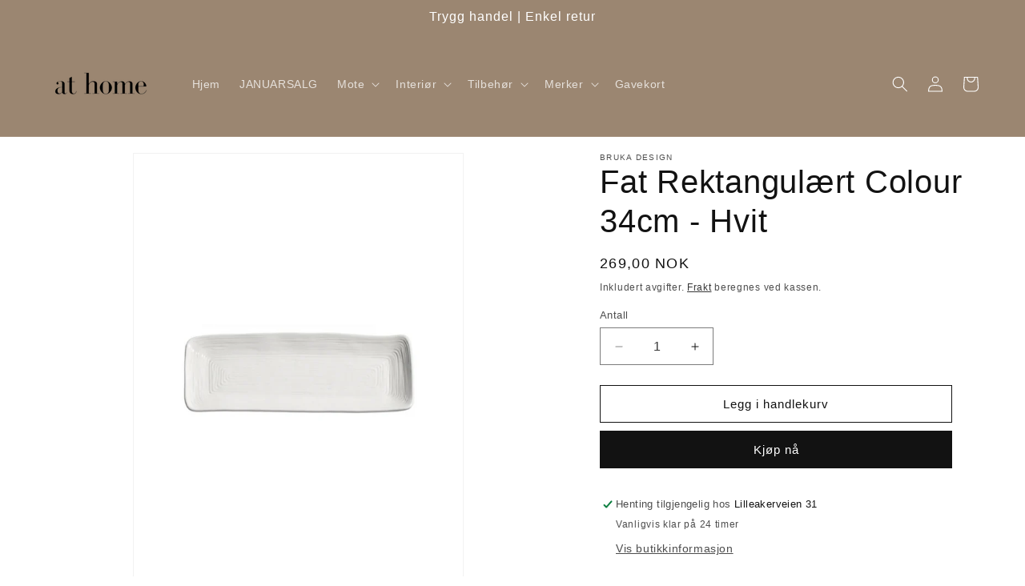

--- FILE ---
content_type: text/html; charset=utf-8
request_url: https://athome.as/products/2356104-fat-rektangulaert-colour-hvit-relief-13x34cm
body_size: 48291
content:
<!doctype html>
<html class="js" lang="nb">
  <head>
    <meta charset="utf-8">
    <meta http-equiv="X-UA-Compatible" content="IE=edge">
    <meta name="viewport" content="width=device-width,initial-scale=1">
    <meta name="theme-color" content="">
    <link rel="canonical" href="https://athome.as/products/2356104-fat-rektangulaert-colour-hvit-relief-13x34cm"><link rel="icon" type="image/png" href="//athome.as/cdn/shop/files/2_218134b7-3100-4a89-b202-7cfaaa3bf998.png?crop=center&height=32&v=1717151093&width=32"><title>
      Fat Rektangulært Colour 34cm - Hvit
 &ndash; at home</title>

    
      <meta name="description" content="Lite avlangt fat fra Colour serien til Bruka Design Stockholm. Denne passer ypperlig til tapas, eller sommerfest i den klassiske Vit Relief.Dimensjoner: 13x34cm">
    

    

<meta property="og:site_name" content="at home">
<meta property="og:url" content="https://athome.as/products/2356104-fat-rektangulaert-colour-hvit-relief-13x34cm">
<meta property="og:title" content="Fat Rektangulært Colour 34cm - Hvit">
<meta property="og:type" content="product">
<meta property="og:description" content="Lite avlangt fat fra Colour serien til Bruka Design Stockholm. Denne passer ypperlig til tapas, eller sommerfest i den klassiske Vit Relief.Dimensjoner: 13x34cm"><meta property="og:image" content="http://athome.as/cdn/shop/files/a926f621-200f-4f8b-8296-e57b65e6d325.png?v=1766225584">
  <meta property="og:image:secure_url" content="https://athome.as/cdn/shop/files/a926f621-200f-4f8b-8296-e57b65e6d325.png?v=1766225584">
  <meta property="og:image:width" content="1500">
  <meta property="og:image:height" content="2000"><meta property="og:price:amount" content="269,00">
  <meta property="og:price:currency" content="NOK"><meta name="twitter:card" content="summary_large_image">
<meta name="twitter:title" content="Fat Rektangulært Colour 34cm - Hvit">
<meta name="twitter:description" content="Lite avlangt fat fra Colour serien til Bruka Design Stockholm. Denne passer ypperlig til tapas, eller sommerfest i den klassiske Vit Relief.Dimensjoner: 13x34cm">


    <script src="//athome.as/cdn/shop/t/5/assets/constants.js?v=132983761750457495441767949050" defer="defer"></script>
    <script src="//athome.as/cdn/shop/t/5/assets/pubsub.js?v=25310214064522200911767949090" defer="defer"></script>
    <script src="//athome.as/cdn/shop/t/5/assets/global.js?v=7301445359237545521767949053" defer="defer"></script>
    <script src="//athome.as/cdn/shop/t/5/assets/details-disclosure.js?v=13653116266235556501767949051" defer="defer"></script>
    <script src="//athome.as/cdn/shop/t/5/assets/details-modal.js?v=25581673532751508451767949051" defer="defer"></script>
    <script src="//athome.as/cdn/shop/t/5/assets/search-form.js?v=133129549252120666541767949093" defer="defer"></script><script src="//athome.as/cdn/shop/t/5/assets/animations.js?v=88693664871331136111767949033" defer="defer"></script><script>window.performance && window.performance.mark && window.performance.mark('shopify.content_for_header.start');</script><meta name="facebook-domain-verification" content="m5aykqklrlkrca4uy6n3vr0wxvlc36">
<meta id="shopify-digital-wallet" name="shopify-digital-wallet" content="/78242939192/digital_wallets/dialog">
<link rel="alternate" type="application/json+oembed" href="https://athome.as/products/2356104-fat-rektangulaert-colour-hvit-relief-13x34cm.oembed">
<script async="async" src="/checkouts/internal/preloads.js?locale=nb-NO"></script>
<script id="shopify-features" type="application/json">{"accessToken":"c6c4421369faf9db2dafe172afed8f2f","betas":["rich-media-storefront-analytics"],"domain":"athome.as","predictiveSearch":true,"shopId":78242939192,"locale":"nb"}</script>
<script>var Shopify = Shopify || {};
Shopify.shop = "610621.myshopify.com";
Shopify.locale = "nb";
Shopify.currency = {"active":"NOK","rate":"1.0"};
Shopify.country = "NO";
Shopify.theme = {"name":"Oppdatert kopi av Dawn (uten Lazy Loading)","id":184490754360,"schema_name":"Dawn","schema_version":"15.4.1","theme_store_id":887,"role":"main"};
Shopify.theme.handle = "null";
Shopify.theme.style = {"id":null,"handle":null};
Shopify.cdnHost = "athome.as/cdn";
Shopify.routes = Shopify.routes || {};
Shopify.routes.root = "/";</script>
<script type="module">!function(o){(o.Shopify=o.Shopify||{}).modules=!0}(window);</script>
<script>!function(o){function n(){var o=[];function n(){o.push(Array.prototype.slice.apply(arguments))}return n.q=o,n}var t=o.Shopify=o.Shopify||{};t.loadFeatures=n(),t.autoloadFeatures=n()}(window);</script>
<script id="shop-js-analytics" type="application/json">{"pageType":"product"}</script>
<script defer="defer" async type="module" src="//athome.as/cdn/shopifycloud/shop-js/modules/v2/client.init-shop-cart-sync_40y2_k-7.nb.esm.js"></script>
<script defer="defer" async type="module" src="//athome.as/cdn/shopifycloud/shop-js/modules/v2/chunk.common_W2nX-Q13.esm.js"></script>
<script type="module">
  await import("//athome.as/cdn/shopifycloud/shop-js/modules/v2/client.init-shop-cart-sync_40y2_k-7.nb.esm.js");
await import("//athome.as/cdn/shopifycloud/shop-js/modules/v2/chunk.common_W2nX-Q13.esm.js");

  window.Shopify.SignInWithShop?.initShopCartSync?.({"fedCMEnabled":true,"windoidEnabled":true});

</script>
<script>(function() {
  var isLoaded = false;
  function asyncLoad() {
    if (isLoaded) return;
    isLoaded = true;
    var urls = ["https:\/\/cdn-bundler.nice-team.net\/app\/js\/bundler.js?shop=610621.myshopify.com","https:\/\/cdn.nfcube.com\/instafeed-738b897e7beebff7af871966ba18cf66.js?shop=610621.myshopify.com"];
    for (var i = 0; i < urls.length; i++) {
      var s = document.createElement('script');
      s.type = 'text/javascript';
      s.async = true;
      s.src = urls[i];
      var x = document.getElementsByTagName('script')[0];
      x.parentNode.insertBefore(s, x);
    }
  };
  if(window.attachEvent) {
    window.attachEvent('onload', asyncLoad);
  } else {
    window.addEventListener('load', asyncLoad, false);
  }
})();</script>
<script id="__st">var __st={"a":78242939192,"offset":3600,"reqid":"dc9c2c28-2b82-4d06-8a9e-dc4a20c3ed4d-1768566443","pageurl":"athome.as\/products\/2356104-fat-rektangulaert-colour-hvit-relief-13x34cm","u":"dbccc795e525","p":"product","rtyp":"product","rid":8385734967608};</script>
<script>window.ShopifyPaypalV4VisibilityTracking = true;</script>
<script id="captcha-bootstrap">!function(){'use strict';const t='contact',e='account',n='new_comment',o=[[t,t],['blogs',n],['comments',n],[t,'customer']],c=[[e,'customer_login'],[e,'guest_login'],[e,'recover_customer_password'],[e,'create_customer']],r=t=>t.map((([t,e])=>`form[action*='/${t}']:not([data-nocaptcha='true']) input[name='form_type'][value='${e}']`)).join(','),a=t=>()=>t?[...document.querySelectorAll(t)].map((t=>t.form)):[];function s(){const t=[...o],e=r(t);return a(e)}const i='password',u='form_key',d=['recaptcha-v3-token','g-recaptcha-response','h-captcha-response',i],f=()=>{try{return window.sessionStorage}catch{return}},m='__shopify_v',_=t=>t.elements[u];function p(t,e,n=!1){try{const o=window.sessionStorage,c=JSON.parse(o.getItem(e)),{data:r}=function(t){const{data:e,action:n}=t;return t[m]||n?{data:e,action:n}:{data:t,action:n}}(c);for(const[e,n]of Object.entries(r))t.elements[e]&&(t.elements[e].value=n);n&&o.removeItem(e)}catch(o){console.error('form repopulation failed',{error:o})}}const l='form_type',E='cptcha';function T(t){t.dataset[E]=!0}const w=window,h=w.document,L='Shopify',v='ce_forms',y='captcha';let A=!1;((t,e)=>{const n=(g='f06e6c50-85a8-45c8-87d0-21a2b65856fe',I='https://cdn.shopify.com/shopifycloud/storefront-forms-hcaptcha/ce_storefront_forms_captcha_hcaptcha.v1.5.2.iife.js',D={infoText:'Beskyttet av hCaptcha',privacyText:'Personvern',termsText:'Vilkår'},(t,e,n)=>{const o=w[L][v],c=o.bindForm;if(c)return c(t,g,e,D).then(n);var r;o.q.push([[t,g,e,D],n]),r=I,A||(h.body.append(Object.assign(h.createElement('script'),{id:'captcha-provider',async:!0,src:r})),A=!0)});var g,I,D;w[L]=w[L]||{},w[L][v]=w[L][v]||{},w[L][v].q=[],w[L][y]=w[L][y]||{},w[L][y].protect=function(t,e){n(t,void 0,e),T(t)},Object.freeze(w[L][y]),function(t,e,n,w,h,L){const[v,y,A,g]=function(t,e,n){const i=e?o:[],u=t?c:[],d=[...i,...u],f=r(d),m=r(i),_=r(d.filter((([t,e])=>n.includes(e))));return[a(f),a(m),a(_),s()]}(w,h,L),I=t=>{const e=t.target;return e instanceof HTMLFormElement?e:e&&e.form},D=t=>v().includes(t);t.addEventListener('submit',(t=>{const e=I(t);if(!e)return;const n=D(e)&&!e.dataset.hcaptchaBound&&!e.dataset.recaptchaBound,o=_(e),c=g().includes(e)&&(!o||!o.value);(n||c)&&t.preventDefault(),c&&!n&&(function(t){try{if(!f())return;!function(t){const e=f();if(!e)return;const n=_(t);if(!n)return;const o=n.value;o&&e.removeItem(o)}(t);const e=Array.from(Array(32),(()=>Math.random().toString(36)[2])).join('');!function(t,e){_(t)||t.append(Object.assign(document.createElement('input'),{type:'hidden',name:u})),t.elements[u].value=e}(t,e),function(t,e){const n=f();if(!n)return;const o=[...t.querySelectorAll(`input[type='${i}']`)].map((({name:t})=>t)),c=[...d,...o],r={};for(const[a,s]of new FormData(t).entries())c.includes(a)||(r[a]=s);n.setItem(e,JSON.stringify({[m]:1,action:t.action,data:r}))}(t,e)}catch(e){console.error('failed to persist form',e)}}(e),e.submit())}));const S=(t,e)=>{t&&!t.dataset[E]&&(n(t,e.some((e=>e===t))),T(t))};for(const o of['focusin','change'])t.addEventListener(o,(t=>{const e=I(t);D(e)&&S(e,y())}));const B=e.get('form_key'),M=e.get(l),P=B&&M;t.addEventListener('DOMContentLoaded',(()=>{const t=y();if(P)for(const e of t)e.elements[l].value===M&&p(e,B);[...new Set([...A(),...v().filter((t=>'true'===t.dataset.shopifyCaptcha))])].forEach((e=>S(e,t)))}))}(h,new URLSearchParams(w.location.search),n,t,e,['guest_login'])})(!0,!0)}();</script>
<script integrity="sha256-4kQ18oKyAcykRKYeNunJcIwy7WH5gtpwJnB7kiuLZ1E=" data-source-attribution="shopify.loadfeatures" defer="defer" src="//athome.as/cdn/shopifycloud/storefront/assets/storefront/load_feature-a0a9edcb.js" crossorigin="anonymous"></script>
<script data-source-attribution="shopify.dynamic_checkout.dynamic.init">var Shopify=Shopify||{};Shopify.PaymentButton=Shopify.PaymentButton||{isStorefrontPortableWallets:!0,init:function(){window.Shopify.PaymentButton.init=function(){};var t=document.createElement("script");t.src="https://athome.as/cdn/shopifycloud/portable-wallets/latest/portable-wallets.nb.js",t.type="module",document.head.appendChild(t)}};
</script>
<script data-source-attribution="shopify.dynamic_checkout.buyer_consent">
  function portableWalletsHideBuyerConsent(e){var t=document.getElementById("shopify-buyer-consent"),n=document.getElementById("shopify-subscription-policy-button");t&&n&&(t.classList.add("hidden"),t.setAttribute("aria-hidden","true"),n.removeEventListener("click",e))}function portableWalletsShowBuyerConsent(e){var t=document.getElementById("shopify-buyer-consent"),n=document.getElementById("shopify-subscription-policy-button");t&&n&&(t.classList.remove("hidden"),t.removeAttribute("aria-hidden"),n.addEventListener("click",e))}window.Shopify?.PaymentButton&&(window.Shopify.PaymentButton.hideBuyerConsent=portableWalletsHideBuyerConsent,window.Shopify.PaymentButton.showBuyerConsent=portableWalletsShowBuyerConsent);
</script>
<script>
  function portableWalletsCleanup(e){e&&e.src&&console.error("Failed to load portable wallets script "+e.src);var t=document.querySelectorAll("shopify-accelerated-checkout .shopify-payment-button__skeleton, shopify-accelerated-checkout-cart .wallet-cart-button__skeleton"),e=document.getElementById("shopify-buyer-consent");for(let e=0;e<t.length;e++)t[e].remove();e&&e.remove()}function portableWalletsNotLoadedAsModule(e){e instanceof ErrorEvent&&"string"==typeof e.message&&e.message.includes("import.meta")&&"string"==typeof e.filename&&e.filename.includes("portable-wallets")&&(window.removeEventListener("error",portableWalletsNotLoadedAsModule),window.Shopify.PaymentButton.failedToLoad=e,"loading"===document.readyState?document.addEventListener("DOMContentLoaded",window.Shopify.PaymentButton.init):window.Shopify.PaymentButton.init())}window.addEventListener("error",portableWalletsNotLoadedAsModule);
</script>

<script type="module" src="https://athome.as/cdn/shopifycloud/portable-wallets/latest/portable-wallets.nb.js" onError="portableWalletsCleanup(this)" crossorigin="anonymous"></script>
<script nomodule>
  document.addEventListener("DOMContentLoaded", portableWalletsCleanup);
</script>

<script id='scb4127' type='text/javascript' async='' src='https://athome.as/cdn/shopifycloud/privacy-banner/storefront-banner.js'></script><link id="shopify-accelerated-checkout-styles" rel="stylesheet" media="screen" href="https://athome.as/cdn/shopifycloud/portable-wallets/latest/accelerated-checkout-backwards-compat.css" crossorigin="anonymous">
<style id="shopify-accelerated-checkout-cart">
        #shopify-buyer-consent {
  margin-top: 1em;
  display: inline-block;
  width: 100%;
}

#shopify-buyer-consent.hidden {
  display: none;
}

#shopify-subscription-policy-button {
  background: none;
  border: none;
  padding: 0;
  text-decoration: underline;
  font-size: inherit;
  cursor: pointer;
}

#shopify-subscription-policy-button::before {
  box-shadow: none;
}

      </style>
<script id="sections-script" data-sections="header" defer="defer" src="//athome.as/cdn/shop/t/5/compiled_assets/scripts.js?990"></script>
<script>window.performance && window.performance.mark && window.performance.mark('shopify.content_for_header.end');</script>


    <style data-shopify>
      
      
      
      
      

      
        :root,
        .color-background-1 {
          --color-background: 255,255,255;
        
          --gradient-background: #ffffff;
        

        

        --color-foreground: 18,18,18;
        --color-background-contrast: 191,191,191;
        --color-shadow: 18,18,18;
        --color-button: 18,18,18;
        --color-button-text: 255,255,255;
        --color-secondary-button: 255,255,255;
        --color-secondary-button-text: 18,18,18;
        --color-link: 18,18,18;
        --color-badge-foreground: 18,18,18;
        --color-badge-background: 255,255,255;
        --color-badge-border: 18,18,18;
        --payment-terms-background-color: rgb(255 255 255);
      }
      
        
        .color-background-2 {
          --color-background: 80,65,54;
        
          --gradient-background: #504136;
        

        

        --color-foreground: 164,158,141;
        --color-background-contrast: 4,3,3;
        --color-shadow: 18,18,18;
        --color-button: 164,158,141;
        --color-button-text: 80,65,54;
        --color-secondary-button: 80,65,54;
        --color-secondary-button-text: 18,18,18;
        --color-link: 18,18,18;
        --color-badge-foreground: 164,158,141;
        --color-badge-background: 80,65,54;
        --color-badge-border: 164,158,141;
        --payment-terms-background-color: rgb(80 65 54);
      }
      
        
        .color-inverse {
          --color-background: 233,183,214;
        
          --gradient-background: #e9b7d6;
        

        

        --color-foreground: 255,255,255;
        --color-background-contrast: 203,85,158;
        --color-shadow: 18,18,18;
        --color-button: 255,255,255;
        --color-button-text: 0,0,0;
        --color-secondary-button: 233,183,214;
        --color-secondary-button-text: 255,255,255;
        --color-link: 255,255,255;
        --color-badge-foreground: 255,255,255;
        --color-badge-background: 233,183,214;
        --color-badge-border: 255,255,255;
        --payment-terms-background-color: rgb(233 183 214);
      }
      
        
        .color-accent-1 {
          --color-background: 18,18,18;
        
          --gradient-background: #121212;
        

        

        --color-foreground: 255,255,255;
        --color-background-contrast: 146,146,146;
        --color-shadow: 18,18,18;
        --color-button: 255,255,255;
        --color-button-text: 18,18,18;
        --color-secondary-button: 18,18,18;
        --color-secondary-button-text: 255,255,255;
        --color-link: 255,255,255;
        --color-badge-foreground: 255,255,255;
        --color-badge-background: 18,18,18;
        --color-badge-border: 255,255,255;
        --payment-terms-background-color: rgb(18 18 18);
      }
      
        
        .color-accent-2 {
          --color-background: 233,183,214;
        
          --gradient-background: #e9b7d6;
        

        

        --color-foreground: 18,18,18;
        --color-background-contrast: 203,85,158;
        --color-shadow: 18,18,18;
        --color-button: 255,255,255;
        --color-button-text: 0,0,0;
        --color-secondary-button: 233,183,214;
        --color-secondary-button-text: 18,18,18;
        --color-link: 18,18,18;
        --color-badge-foreground: 18,18,18;
        --color-badge-background: 233,183,214;
        --color-badge-border: 18,18,18;
        --payment-terms-background-color: rgb(233 183 214);
      }
      
        
        .color-scheme-95895b5a-e3e2-481f-b064-9a670638c27b {
          --color-background: 242,71,71;
        
          --gradient-background: #f24747;
        

        

        --color-foreground: 255,255,255;
        --color-background-contrast: 173,12,12;
        --color-shadow: 18,18,18;
        --color-button: 18,18,18;
        --color-button-text: 255,255,255;
        --color-secondary-button: 242,71,71;
        --color-secondary-button-text: 18,18,18;
        --color-link: 18,18,18;
        --color-badge-foreground: 255,255,255;
        --color-badge-background: 242,71,71;
        --color-badge-border: 255,255,255;
        --payment-terms-background-color: rgb(242 71 71);
      }
      
        
        .color-scheme-d169b892-e07f-44e8-84aa-43d07f0c420d {
          --color-background: 155,134,113;
        
          --gradient-background: #9b8671;
        

        

        --color-foreground: 255,255,255;
        --color-background-contrast: 82,70,58;
        --color-shadow: 18,18,18;
        --color-button: 18,18,18;
        --color-button-text: 255,255,255;
        --color-secondary-button: 155,134,113;
        --color-secondary-button-text: 255,255,255;
        --color-link: 255,255,255;
        --color-badge-foreground: 255,255,255;
        --color-badge-background: 155,134,113;
        --color-badge-border: 255,255,255;
        --payment-terms-background-color: rgb(155 134 113);
      }
      

      body, .color-background-1, .color-background-2, .color-inverse, .color-accent-1, .color-accent-2, .color-scheme-95895b5a-e3e2-481f-b064-9a670638c27b, .color-scheme-d169b892-e07f-44e8-84aa-43d07f0c420d {
        color: rgba(var(--color-foreground), 0.75);
        background-color: rgb(var(--color-background));
      }

      :root {
        --font-body-family: "system_ui", -apple-system, 'Segoe UI', Roboto, 'Helvetica Neue', 'Noto Sans', 'Liberation Sans', Arial, sans-serif, 'Apple Color Emoji', 'Segoe UI Emoji', 'Segoe UI Symbol', 'Noto Color Emoji';
        --font-body-style: normal;
        --font-body-weight: 400;
        --font-body-weight-bold: 700;

        --font-heading-family: "system_ui", -apple-system, 'Segoe UI', Roboto, 'Helvetica Neue', 'Noto Sans', 'Liberation Sans', Arial, sans-serif, 'Apple Color Emoji', 'Segoe UI Emoji', 'Segoe UI Symbol', 'Noto Color Emoji';
        --font-heading-style: normal;
        --font-heading-weight: 400;

        --font-body-scale: 1.0;
        --font-heading-scale: 1.25;

        --media-padding: px;
        --media-border-opacity: 0.05;
        --media-border-width: 1px;
        --media-radius: 0px;
        --media-shadow-opacity: 0.0;
        --media-shadow-horizontal-offset: 0px;
        --media-shadow-vertical-offset: 4px;
        --media-shadow-blur-radius: 5px;
        --media-shadow-visible: 0;

        --page-width: 140rem;
        --page-width-margin: 0rem;

        --product-card-image-padding: 0.0rem;
        --product-card-corner-radius: 0.0rem;
        --product-card-text-alignment: left;
        --product-card-border-width: 0.0rem;
        --product-card-border-opacity: 0.1;
        --product-card-shadow-opacity: 0.0;
        --product-card-shadow-visible: 0;
        --product-card-shadow-horizontal-offset: 0.0rem;
        --product-card-shadow-vertical-offset: 0.4rem;
        --product-card-shadow-blur-radius: 0.5rem;

        --collection-card-image-padding: 0.0rem;
        --collection-card-corner-radius: 0.0rem;
        --collection-card-text-alignment: left;
        --collection-card-border-width: 0.0rem;
        --collection-card-border-opacity: 0.1;
        --collection-card-shadow-opacity: 0.0;
        --collection-card-shadow-visible: 0;
        --collection-card-shadow-horizontal-offset: 0.0rem;
        --collection-card-shadow-vertical-offset: 0.4rem;
        --collection-card-shadow-blur-radius: 0.5rem;

        --blog-card-image-padding: 0.0rem;
        --blog-card-corner-radius: 0.0rem;
        --blog-card-text-alignment: left;
        --blog-card-border-width: 0.0rem;
        --blog-card-border-opacity: 0.1;
        --blog-card-shadow-opacity: 0.0;
        --blog-card-shadow-visible: 0;
        --blog-card-shadow-horizontal-offset: 0.0rem;
        --blog-card-shadow-vertical-offset: 0.4rem;
        --blog-card-shadow-blur-radius: 0.5rem;

        --badge-corner-radius: 0.0rem;

        --popup-border-width: 1px;
        --popup-border-opacity: 0.1;
        --popup-corner-radius: 0px;
        --popup-shadow-opacity: 0.0;
        --popup-shadow-horizontal-offset: 0px;
        --popup-shadow-vertical-offset: 4px;
        --popup-shadow-blur-radius: 5px;

        --drawer-border-width: 1px;
        --drawer-border-opacity: 0.1;
        --drawer-shadow-opacity: 0.0;
        --drawer-shadow-horizontal-offset: 0px;
        --drawer-shadow-vertical-offset: 4px;
        --drawer-shadow-blur-radius: 5px;

        --spacing-sections-desktop: 0px;
        --spacing-sections-mobile: 0px;

        --grid-desktop-vertical-spacing: 8px;
        --grid-desktop-horizontal-spacing: 8px;
        --grid-mobile-vertical-spacing: 4px;
        --grid-mobile-horizontal-spacing: 4px;

        --text-boxes-border-opacity: 0.1;
        --text-boxes-border-width: 0px;
        --text-boxes-radius: 0px;
        --text-boxes-shadow-opacity: 0.0;
        --text-boxes-shadow-visible: 0;
        --text-boxes-shadow-horizontal-offset: 0px;
        --text-boxes-shadow-vertical-offset: 4px;
        --text-boxes-shadow-blur-radius: 5px;

        --buttons-radius: 0px;
        --buttons-radius-outset: 0px;
        --buttons-border-width: 1px;
        --buttons-border-opacity: 1.0;
        --buttons-shadow-opacity: 0.0;
        --buttons-shadow-visible: 0;
        --buttons-shadow-horizontal-offset: 0px;
        --buttons-shadow-vertical-offset: 4px;
        --buttons-shadow-blur-radius: 5px;
        --buttons-border-offset: 0px;

        --inputs-radius: 0px;
        --inputs-border-width: 1px;
        --inputs-border-opacity: 0.55;
        --inputs-shadow-opacity: 0.0;
        --inputs-shadow-horizontal-offset: 0px;
        --inputs-margin-offset: 0px;
        --inputs-shadow-vertical-offset: 0px;
        --inputs-shadow-blur-radius: 5px;
        --inputs-radius-outset: 0px;

        --variant-pills-radius: 40px;
        --variant-pills-border-width: 1px;
        --variant-pills-border-opacity: 0.55;
        --variant-pills-shadow-opacity: 0.0;
        --variant-pills-shadow-horizontal-offset: 0px;
        --variant-pills-shadow-vertical-offset: 4px;
        --variant-pills-shadow-blur-radius: 5px;
      }

      *,
      *::before,
      *::after {
        box-sizing: inherit;
      }

      html {
        box-sizing: border-box;
        font-size: calc(var(--font-body-scale) * 62.5%);
        height: 100%;
      }

      body {
        display: grid;
        grid-template-rows: auto auto 1fr auto;
        grid-template-columns: 100%;
        min-height: 100%;
        margin: 0;
        font-size: 1.5rem;
        letter-spacing: 0.06rem;
        line-height: calc(1 + 0.8 / var(--font-body-scale));
        font-family: var(--font-body-family);
        font-style: var(--font-body-style);
        font-weight: var(--font-body-weight);
      }

      @media screen and (min-width: 750px) {
        body {
          font-size: 1.6rem;
        }
      }
    </style>

    <link href="//athome.as/cdn/shop/t/5/assets/base.css?v=159841507637079171801767949033" rel="stylesheet" type="text/css" media="all" />
    <link rel="stylesheet" href="//athome.as/cdn/shop/t/5/assets/component-cart-items.css?v=13033300910818915211767949037" media="print" onload="this.media='all'"><link
        rel="stylesheet"
        href="//athome.as/cdn/shop/t/5/assets/component-predictive-search.css?v=118923337488134913561767949044"
        media="print"
        onload="this.media='all'"
      ><script>
      if (Shopify.designMode) {
        document.documentElement.classList.add('shopify-design-mode');
      }
    </script>
  <!-- BEGIN app block: shopify://apps/instafeed/blocks/head-block/c447db20-095d-4a10-9725-b5977662c9d5 --><link rel="preconnect" href="https://cdn.nfcube.com/">
<link rel="preconnect" href="https://scontent.cdninstagram.com/">






<!-- END app block --><!-- BEGIN app block: shopify://apps/sami-product-labels/blocks/app-embed-block/b9b44663-5d51-4be1-8104-faedd68da8c5 --><script type="text/javascript">
  window.Samita = window.Samita || {};
  Samita.ProductLabels = Samita.ProductLabels || {};
  Samita.ProductLabels.locale  = {"shop_locale":{"locale":"nb","enabled":true,"primary":true,"published":true}};
  Samita.ProductLabels.page = {title : document.title.replaceAll('"', "'"), href : window.location.href, type: "product", page_id: ""};
  Samita.ProductLabels.dataShop = Samita.ProductLabels.dataShop || {};Samita.ProductLabels.dataShop = {"install":1,"configuration":{"money_format":"{{amount_with_comma_separator}} kr"},"pricing":{"plan":"FREE","features":{"chose_product_form_collections_tag":false,"design_custom_unlimited_position":false,"design_countdown_timer_label_badge":false,"design_text_hover_label_badge":false,"label_display_product_page_first_image":false,"choose_product_variants":false,"choose_country_restriction":false,"conditions_specific_products":20,"conditions_include_exclude_product_tag":false,"conditions_inventory_status":false,"conditions_sale_products":false,"conditions_customer_tag":false,"conditions_products_created_published":false,"conditions_set_visibility_date_time":false,"conditions_work_with_metafields":false,"images_samples":{"collections":["free_labels","custom","suggestions_for_you","all"]},"badges_labels_conditions":{"fields":["ALL","PRODUCTS"]},"create_image_ai_generated":false}},"settings":{"notUseSearchFileApp":false,"general":{"maximum_condition":"3"},"watermark":true,"translations":{"default":{"Days":"d","Hours":"h","Minutes":"m","Seconds":"s"}},"image_creations":[]},"url":"610621.myshopify.com","base_app_url":"https://label.samita.io/","app_url":"https://d3g7uyxz2n998u.cloudfront.net/","storefront_access_token":"9e071c7569537a2093b4cac2f27de838"};Samita.ProductLabels.dataShop.configuration.money_format = "{{amount_with_comma_separator}} kr";if (typeof Shopify!= "undefined" && Shopify?.theme?.role != "main") {Samita.ProductLabels.dataShop.settings.notUseSearchFileApp = false;}
  Samita.ProductLabels.theme_id =null;
  Samita.ProductLabels.products = Samita.ProductLabels.products || [];Samita.ProductLabels.product ={"id":8385734967608,"title":"Fat Rektangulært Colour 34cm - Hvit","handle":"2356104-fat-rektangulaert-colour-hvit-relief-13x34cm","description":"\u003cp\u003eLite avlangt fat fra Colour serien til Bruka Design Stockholm. Denne passer ypperlig til tapas, eller sommerfest i den klassiske Vit Relief.\u003c\/p\u003e\u003cp\u003eDimensjoner: 13x34cm\u003c\/p\u003e","published_at":"2023-07-20T05:46:46+02:00","created_at":"2023-06-22T15:40:47+02:00","vendor":"Bruka Design","type":"Interiør","tags":["2356104-ProductId","AY","Bruka Design","Interiør","serveringsfat"],"price":26900,"price_min":26900,"price_max":26900,"available":true,"price_varies":false,"compare_at_price":null,"compare_at_price_min":0,"compare_at_price_max":0,"compare_at_price_varies":false,"variants":[{"id":45483019239736,"title":"Default Title","option1":"Default Title","option2":null,"option3":null,"sku":"023561040100","requires_shipping":true,"taxable":true,"featured_image":null,"available":true,"name":"Fat Rektangulært Colour 34cm - Hvit","public_title":null,"options":["Default Title"],"price":26900,"weight":1000,"compare_at_price":null,"inventory_management":"shopify","barcode":"","requires_selling_plan":false,"selling_plan_allocations":[]}],"images":["\/\/athome.as\/cdn\/shop\/files\/a926f621-200f-4f8b-8296-e57b65e6d325.png?v=1766225584","\/\/athome.as\/cdn\/shop\/files\/0bc9e785-b437-4287-96aa-6df38e462f30.png?v=1766225586"],"featured_image":"\/\/athome.as\/cdn\/shop\/files\/a926f621-200f-4f8b-8296-e57b65e6d325.png?v=1766225584","options":["Title"],"media":[{"alt":null,"id":45362169413944,"position":1,"preview_image":{"aspect_ratio":0.75,"height":2000,"width":1500,"src":"\/\/athome.as\/cdn\/shop\/files\/a926f621-200f-4f8b-8296-e57b65e6d325.png?v=1766225584"},"aspect_ratio":0.75,"height":2000,"media_type":"image","src":"\/\/athome.as\/cdn\/shop\/files\/a926f621-200f-4f8b-8296-e57b65e6d325.png?v=1766225584","width":1500},{"alt":null,"id":45362169446712,"position":2,"preview_image":{"aspect_ratio":0.75,"height":2000,"width":1500,"src":"\/\/athome.as\/cdn\/shop\/files\/0bc9e785-b437-4287-96aa-6df38e462f30.png?v=1766225586"},"aspect_ratio":0.75,"height":2000,"media_type":"image","src":"\/\/athome.as\/cdn\/shop\/files\/0bc9e785-b437-4287-96aa-6df38e462f30.png?v=1766225586","width":1500}],"requires_selling_plan":false,"selling_plan_groups":[],"content":"\u003cp\u003eLite avlangt fat fra Colour serien til Bruka Design Stockholm. Denne passer ypperlig til tapas, eller sommerfest i den klassiske Vit Relief.\u003c\/p\u003e\u003cp\u003eDimensjoner: 13x34cm\u003c\/p\u003e"};
    Samita.ProductLabels.product.collections =[460196806968,502960947512,452074635576,502960357688,453931106616,473947865400,460196774200,502952198456,454007685432,454007292216];
    Samita.ProductLabels.product.metafields = {};
    Samita.ProductLabels.product.variants = [{
          "id":45483019239736,
          "title":"Default Title",
          "name":null,
          "compare_at_price":null,
          "price":26900,
          "available":true,
          "weight":1000,
          "sku":"023561040100",
          "inventory_quantity":2,
          "metafields":{}
        }];if (typeof Shopify!= "undefined" && Shopify?.theme?.id == 152511971640) {Samita.ProductLabels.themeInfo = {"id":152511971640,"name":"Dawn","role":"main","theme_store_id":887,"theme_name":"Dawn","theme_version":"10.0.0"};}if (typeof Shopify!= "undefined" && Shopify?.theme?.id == 163607937336) {Samita.ProductLabels.themeInfo = {"id":163607937336,"name":"Dawn (uten Lazy Loading)","role":"unpublished","theme_store_id":887,"theme_name":"Dawn","theme_version":"10.0.0"};}if (typeof Shopify!= "undefined" && Shopify?.theme?.id == 184490754360) {Samita.ProductLabels.themeInfo = {"id":184490754360,"name":"Oppdatert kopi av Dawn (uten Lazy Loading)","role":"main","theme_store_id":887,"theme_name":"Dawn","theme_version":"15.4.1"};}if (typeof Shopify!= "undefined" && Shopify?.theme?.id == 152511971640) {Samita.ProductLabels.theme = {"selectors":{"product":{"elementSelectors":[".product",".Product",".product-detail",".product-page-container","#ProductSection-product-template","#shopify-section-product-template",".product",".product-main",".grid",".grid.product-single","#__pf",".gfqv-product-wrapper",".ga-product",".t4s-container",".gCartItem, .flexRow.noGutter, .cart__row, .line-item, .cart-item, .cart-row, .CartItem, .cart-line-item, .cart-table tbody tr, .container-indent table tbody tr"],"notShowCustomBlocks":".variant-swatch__item,.fera-productReviews-review,share-button","link":"[samitaPL-product-link], a.product-block__link[href*=\"/products/\"], a.indiv-product__link[href*=\"/products/\"], a.thumbnail__link[href*=\"/products/\"], a.product-item__link[href*=\"/products/\"], a.product-card__link[href*=\"/products/\"], a.product-card-link[href*=\"/products/\"], a.product-block__image__link[href*=\"/products/\"], a.stretched-link[href*=\"/products/\"], a.grid-product__link[href*=\"/products/\"], a.product-grid-item--link[href*=\"/products/\"], a.product-link[href*=\"/products/\"], a.product__link[href*=\"/products/\"], a.full-unstyled-link[href*=\"/products/\"], a.grid-item__link[href*=\"/products/\"], a.grid-product__link[href*=\"/products/\"], a[data-product-page-link][href*=\"/products/\"], a[href*=\"/products/\"]:not(.logo-bar__link,.ButtonGroup__Item.Button,.menu-promotion__link,.site-nav__link,.mobile-nav__link,.hero__sidebyside-image-link,.announcement-link,.breadcrumbs-list__link,.single-level-link,.d-none,.icon-twitter,.icon-facebook,.icon-pinterest,#btn,.list-menu__item.link.link--tex,.btnProductQuickview)","signal":"[data-product-handle], [data-product-id]","notSignal":":not([data-section-id=\"product-recommendations\"],[data-section-type=\"product-recommendations\"],#product-area,#looxReviews)","priceSelectors":[".trans-money","#ProductPrice-product-template",".product-block--price",".price-list","#ProductPrice",".product-price",".product__price—reg","#productPrice-product-template",".product__current-price",".product-thumb-caption-price-current",".product-item-caption-price-current",".grid-product__price,.product__price","span.price","span.product-price",".productitem--price",".product-pricing","div.price","span.money",".product-item__price",".product-list-item-price","p.price",".product-meta__prices","div.product-price","span#price",".price.money","h3.price","a.price",".price-area",".product-item-price",".pricearea",".collectionGrid .collectionBlock-info > p","#ComparePrice",".product--price-wrapper",".product-page--price-wrapper",".color--shop-accent.font-size--s.t--meta.f--main",".ComparePrice",".ProductPrice",".prodThumb .title span:last-child",".price",".product-single__price-product-template",".product-info-price",".price-money",".prod-price","#price-field",".product-grid--price",".prices,.pricing","#product-price",".money-styling",".compare-at-price",".product-item--price",".card__price",".product-card__price",".product-price__price",".product-item__price-wrapper",".product-single__price",".grid-product__price-wrap","a.grid-link p.grid-link__meta",".product__prices","#comparePrice-product-template","dl[class*=\"price\"]","div[class*=\"price\"]",".gl-card-pricing",".ga-product_price-container"],"titleSelectors":[".prod-title",".product-block--title",".product-info__title",".product-thumbnail__title",".product-card__title","div.product__title",".card__heading.h5",".cart-item__name.h4",".spf-product-card__title.h4",".gl-card-title",".ga-product_title"],"imageSelectors":[".rondell-item-crop img","modal-opener img",".media > img",".product__media > img","img.cart-item__image","img.motion-reduce",".snize-thumbnail",".zoomImg",".spf-product-card__image",".boost-pfs-filter-product-item-main-image",".pwzrswiper-slide > img",".product__image-wrapper img",".grid__image-ratio",".product__media img",".AspectRatio > img",".product__media img",".rimage-wrapper > img",".ProductItem__Image",".img-wrapper img",".product-card__image-wrapper > .product-card__image",".ga-products_image img",".image__container",".image-wrap .grid-product__image",".boost-sd__product-image img",".box-ratio > img",".image-cell img.card__image","img[src*=\"cdn.shopify.com\"][src*=\"/products/\"]","img[srcset*=\"cdn.shopify.com\"][srcset*=\"/products/\"]","img[data-srcset*=\"cdn.shopify.com\"][data-srcset*=\"/products/\"]","img[data-src*=\"cdn.shopify.com\"][data-src*=\"/products/\"]","img[data-srcset*=\"cdn.shopify.com\"][data-srcset*=\"/products/\"]","img[srcset*=\"cdn.shopify.com\"][src*=\"no-image\"]",".product-card__image > img",".product-image-main .image-wrap",".grid-product__image",".media > img","img[srcset*=\"cdn/shop/products/\"]","[data-bgset*=\"cdn.shopify.com\"][data-bgset*=\"/products/\"] > [data-bgset*=\"cdn.shopify.com\"][data-bgset*=\"/products/\"]","[data-bgset*=\"cdn.shopify.com\"][data-bgset*=\"/products/\"]","img[src*=\"cdn.shopify.com\"][src*=\"no-image\"]","img[src*=\"cdn/shop/products/\"]",".ga-product_image",".gfqv-product-image"],"media":".card__inner,.spf-product-card__inner","soldOutBadge":".tag.tag--rectangle, .grid-product__tag--sold-out","paymentButton":".shopify-payment-button, .product-form--smart-payment-buttons, .lh-wrap-buynow, .wx-checkout-btn","formSelectors":["form.product-form","form.product_form","form.t4s-form__product",".product-single__form",".shopify-product-form","#shopify-section-product-template form[action*=\"/cart/add\"]","form[action*=\"/cart/add\"]:not(.form-card)",".ga-products-table li.ga-product",".pf-product-form"],"variantActivator":".product__swatches [data-swatch-option], .swatch-view-item, variant-radios input, .swatch__container .swatch__option, .gf_swatches .gf_swatch, .product-form__controls-group-options select, ul.clickyboxes li, .pf-variant-select, ul.swatches-select li, .product-options__value, .form-check-swatch, button.btn.swatch select.product__variant, .pf-container a, button.variant.option, ul.js-product__variant--container li, .variant-input, .product-variant > ul > li  ,.input--dropdown, .HorizontalList > li, .product-single__swatch__item, .globo-swatch-list ul.value > .select-option, .form-swatch-item, .selector-wrapper select, select.pf-input, ul.swatches-select > li.nt-swatch.swatch_pr_item, ul.gfqv-swatch-values > li, .lh-swatch-select, .swatch-image, .variant-image-swatch, #option-size, .selector-wrapper .replaced, .regular-select-content > .regular-select-item, .radios--input, ul.swatch-view > li > .swatch-selector ,.single-option-selector, .swatch-element input, [data-product-option], .single-option-selector__radio, [data-index^=\"option\"], .SizeSwatchList input, .swatch-panda input[type=radio], .swatch input, .swatch-element input[type=radio], select[id*=\"product-select-\"], select[id|=\"product-select-option\"], [id|=\"productSelect-product\"], [id|=\"ProductSelect-option\"],select[id|=\"product-variants-option\"],select[id|=\"sca-qv-product-selected-option\"],select[id*=\"product-variants-\"],select[id|=\"product-selectors-option\"],select[id|=\"variant-listbox-option\"],select[id|=\"id-option\"],select[id|=\"SingleOptionSelector\"], .variant-input-wrap input, [data-action=\"select-value\"]","variant":".variant-selection__variants, .product-variant-id, .product-form__variants, .ga-product_variant_select, select[name=\"id\"], input[name=\"id\"], .qview-variants > select, select[name=\"id[]\"]","variantIdByAttribute":"swatch-current-variant","quantity":".gInputElement, [name=\"qty\"], [name=\"quantity\"]","quantityWrapper":"#Quantity, input.quantity-selector.quantity-input, [data-quantity-input-wrapper], .product-form__quantity-selector, .product-form__item--quantity, .ProductForm__QuantitySelector, .quantity-product-template, .product-qty, .qty-selection, .product__quantity, .js-qty__num","productAddToCartBtnSelectors":[".product-form__cart-submit",".add-to-cart-btn",".product__add-to-cart-button","#AddToCart--product-template","#addToCart","#AddToCart-product-template","#AddToCart",".add_to_cart",".product-form--atc-button","#AddToCart-product",".AddtoCart","button.btn-addtocart",".product-submit","[name=\"add\"]","[type=\"submit\"]",".product-form__add-button",".product-form--add-to-cart",".btn--add-to-cart",".button-cart",".action-button > .add-to-cart","button.btn--tertiary.add-to-cart",".form-actions > button.button",".gf_add-to-cart",".zend_preorder_submit_btn",".gt_button",".wx-add-cart-btn",".previewer_add-to-cart_btn > button",".qview-btn-addtocart",".ProductForm__AddToCart",".button--addToCart","#AddToCartDesk","[data-pf-type=\"ProductATC\"]"],"customAddEl":{"productPageSameLevel":true,"collectionPageSameLevel":true,"cartPageSameLevel":false},"cart":{"buttonOpenCartDrawer":"","drawerForm":".ajax-cart__form, #CartDrawer-Form, #cart , #theme-ajax-cart, form[action*=\"/cart\"]:not([action*=\"/cart/add\"]):not([hidden])","form":"body","rowSelectors":["gCartItem","flexRow.noGutter","cart__row","line-item","cart-item","cart-row","CartItem","cart-line-item","cart-table tbody tr","container-indent table tbody tr"],"price":"td.cart-item__details > div.product-option"},"collection":{"positionBadgeImageWrapper":"","positionBadgeTitleWrapper":"","positionBadgePriceWrapper":"","notElClass":["cart-item","samitaPL-card-list","cart-items-con","boost-pfs-search-suggestion-group","collection","pf-slide","boost-sd__cart-body","boost-sd__product-list","snize-search-results-content","productGrid","cartitems--list","Cart__ItemList","minicart-list-prd","mini-cart-item","mini-cart__line-item-list","cart-items","grid","products","ajax-cart__form","hero__link","collection__page-products","cc-filters-results","footer-sect","collection-grid","card-list","page-width","collection-template","mobile-nav__sublist","product-grid","site-nav__dropdown","search__results","product-recommendations"]},"quickView":{"activator":"a.quickview-icon.quickview, .qv-icon, .previewer-button, .sca-qv-button, .product-item__action-button[data-action=\"open-modal\"], .boost-pfs-quickview-btn, .collection-product[data-action=\"show-product\"], button.product-item__quick-shop-button, .product-item__quick-shop-button-wrapper, .open-quick-view, .product-item__action-button[data-action=\"open-modal\"], .tt-btn-quickview, .product-item-quick-shop .available, .quickshop-trigger, .productitem--action-trigger:not(.productitem--action-atc), .quick-product__btn, .thumbnail, .quick_shop, a.sca-qv-button, .overlay, .quick-view, .open-quick-view, [data-product-card-link], a[rel=\"quick-view\"], a.quick-buy, div.quickview-button > a, .block-inner a.more-info, .quick-shop-modal-trigger, a.quick-view-btn, a.spo-quick-view, div.quickView-button, a.product__label--quick-shop, span.trigger-quick-view, a.act-quickview-button, a.product-modal, [data-quickshop-full], [data-quickshop-slim], [data-quickshop-trigger]","productForm":".qv-form, .qview-form, .description-wrapper_content, .wx-product-wrapper, #sca-qv-add-item-form, .product-form, #boost-pfs-quickview-cart-form, .product.preview .shopify-product-form, .product-details__form, .gfqv-product-form, #ModalquickView form#modal_quick_view, .quick-shop-modal form[action*=\"/cart/add\"], #quick-shop-modal form[action*=\"/cart/add\"], .white-popup.quick-view form[action*=\"/cart/add\"], .quick-view form[action*=\"/cart/add\"], [id*=\"QuickShopModal-\"] form[action*=\"/cart/add\"], .quick-shop.active form[action*=\"/cart/add\"], .quick-view-panel form[action*=\"/cart/add\"], .content.product.preview form[action*=\"/cart/add\"], .quickView-wrap form[action*=\"/cart/add\"], .quick-modal form[action*=\"/cart/add\"], #colorbox form[action*=\"/cart/add\"], .product-quick-view form[action*=\"/cart/add\"], .quickform, .modal--quickshop-full, .modal--quickshop form[action*=\"/cart/add\"], .quick-shop-form, .fancybox-inner form[action*=\"/cart/add\"], #quick-view-modal form[action*=\"/cart/add\"], [data-product-modal] form[action*=\"/cart/add\"], .modal--quick-shop.modal--is-active form[action*=\"/cart/add\"]","appVariantActivator":".previewer_options","appVariantSelector":".full_info, [data-behavior=\"previewer_link\"]","appButtonClass":["sca-qv-cartbtn","qview-btn","btn--fill btn--regular"]}}},"integrateApps":["globo.relatedproduct.loaded","globoFilterQuickviewRenderCompleted","globoFilterRenderSearchCompleted","globoFilterRenderCompleted","shopify:block:select","collectionUpdate"],"theme_store_id":887,"theme_name":"Dawn"};}if (typeof Shopify!= "undefined" && Shopify?.theme?.id == 163607937336) {Samita.ProductLabels.theme = {"selectors":{"product":{"elementSelectors":[".product",".grid__item",".featured-product",".gp-grid","#ProductSection-product-template","#shopify-section-product-template",".product:not(.featured-product,.slick-slide)",".product-main",".grid:not(.product-grid,.sf-grid,.featured-product)",".grid.product-single","#__pf",".gfqv-product-wrapper",".ga-product",".t4s-container",".gCartItem, .flexRow.noGutter, .cart__row, .line-item, .cart-item, .cart-row, .CartItem, .cart-line-item, .cart-table tbody tr, .container-indent table tbody tr"],"elementNotSelectors":[".mini-cart__recommendations-list"],"notShowCustomBlocks":".variant-swatch__item,.swatch-element,.fera-productReviews-review,share-button,.hdt-variant-picker,.col-story-block,.lightly-spaced-row","link":"[samitaPL-product-link], h3[data-href*=\"/products/\"], div[data-href*=\"/products/\"], a[data-href*=\"/products/\"], a.product-block__link[href*=\"/products/\"], a.indiv-product__link[href*=\"/products/\"], a.thumbnail__link[href*=\"/products/\"], a.product-item__link[href*=\"/products/\"], a.product-card__link[href*=\"/products/\"], a.product-card-link[href*=\"/products/\"], a.product-block__image__link[href*=\"/products/\"], a.stretched-link[href*=\"/products/\"], a.grid-product__link[href*=\"/products/\"], a.product-grid-item--link[href*=\"/products/\"], a.product-link[href*=\"/products/\"], a.product__link[href*=\"/products/\"], a.full-unstyled-link[href*=\"/products/\"], a.grid-item__link[href*=\"/products/\"], a.grid-product__link[href*=\"/products/\"], a[data-product-page-link][href*=\"/products/\"], a[href*=\"/products/\"]:not(.logo-bar__link,.ButtonGroup__Item.Button,.menu-promotion__link,.site-nav__link,.mobile-nav__link,.hero__sidebyside-image-link,.announcement-link,.breadcrumbs-list__link,.single-level-link,.d-none,.icon-twitter,.icon-facebook,.icon-pinterest,#btn,.list-menu__item.link.link--tex,.btnProductQuickview,.index-banner-slides-each,.global-banner-switch,.sub-nav-item-link,.announcement-bar__link,.Carousel__Cell,.Heading,.facebook,.twitter,.pinterest,.loyalty-redeem-product-title,.breadcrumbs__link,.btn-slide,.h2m-menu-item-inner--sub,.glink,.announcement-bar__link,.ts-link,.hero__slide-link)","signal":"[data-product-handle], [data-product-id]","notSignal":":not([data-section-id=\"product-recommendations\"],[data-section-type=\"product-recommendations\"],#product-area,#looxReviews)","priceSelectors":[".trans-money",".price",".samita-price",".price-list","#ProductPrice",".product-price",".product__price—reg","#productPrice-product-template",".product__current-price",".product-thumb-caption-price-current",".product-item-caption-price-current",".grid-product__price,.product__price","span.price","span.product-price",".productitem--price",".product-pricing","div.price","span.money",".product-item__price",".product-list-item-price","p.price",".product-meta__prices","div.product-price","span#price",".price.money","h3.price","a.price",".price-area",".product-item-price",".pricearea",".collectionGrid .collectionBlock-info > p","#ComparePrice",".product--price-wrapper",".product-page--price-wrapper",".color--shop-accent.font-size--s.t--meta.f--main",".ComparePrice",".ProductPrice",".prodThumb .title span:last-child",".price",".product-single__price-product-template",".product-info-price",".price-money",".prod-price","#price-field",".product-grid--price",".prices,.pricing","#product-price",".money-styling",".compare-at-price",".product-item--price",".card__price",".product-card__price",".product-price__price",".product-item__price-wrapper",".product-single__price",".grid-product__price-wrap","a.grid-link p.grid-link__meta",".product__prices","#comparePrice-product-template","dl[class*=\"price\"]","div[class*=\"price\"]",".gl-card-pricing",".ga-product_price-container"],"titleSelectors":[".product__title",".product-card__title",".product-card__name",".product-thumbnail__title",".product-card__title","div.product__title",".card__heading.h5",".cart-item__name.h4",".spf-product-card__title.h4",".gl-card-title",".ga-product_title"],"imageSelectors":[".pwzrswiper-slide img",".grid__item img",".gp-w-full img",".pf-slide-main-media img","media-gallery img",".product__media img",".product__media img",".product__media img",".gem-slider img",".product-media-container img",".product__media img",".product-images img",".img-wrapper img",".clerk_image_wrapper-global img",".spf-product-card__image-wrapper img",".media img",".pwzrswiper-slide img",".product__media img",".slider-banner-image.slick-active img",".pmslider-slide--inner img",".grid-view-item__image-wrapper img",".slick-track img",".rondell-item-crop img","modal-opener img",".media > img",".product__media > img","img.cart-item__image","img.motion-reduce","img[srcset*=\"cdn.shopify.com\"][srcset*=\"/products/\"]","img[data-srcset*=\"cdn.shopify.com\"][data-srcset*=\"/products/\"]","img[data-src*=\"cdn.shopify.com\"][data-src*=\"/products/\"]","img[data-srcset*=\"cdn.shopify.com\"][data-srcset*=\"/products/\"]","img[srcset*=\"cdn.shopify.com\"][src*=\"no-image\"]",".product-card__image > img",".product-image-main .image-wrap",".grid-product__image",".media > img","img[srcset*=\"cdn/shop/products/\"]","[data-bgset*=\"cdn.shopify.com\"][data-bgset*=\"/products/\"] > [data-bgset*=\"cdn.shopify.com\"][data-bgset*=\"/products/\"]","[data-bgset*=\"cdn.shopify.com\"][data-bgset*=\"/products/\"]","img[src*=\"cdn.shopify.com\"][src*=\"no-image\"]","img[src*=\"cdn/shop/products/\"]",".ga-product_image",".gfqv-product-image"],"media":".card__inner,.spf-product-card__inner","soldOutBadge":".tag.tag--rectangle, .grid-product__tag--sold-out, on-sale-badge","paymentButton":".shopify-payment-button, .product-form--smart-payment-buttons, .lh-wrap-buynow, .wx-checkout-btn","formSelectors":[".form","product-info","form.product_form",".main-product-form","form.t4s-form__product",".product-single__form",".shopify-product-form","#shopify-section-product-template form[action*=\"/cart/add\"]","form[action*=\"/cart/add\"]:not(.form-card)",".ga-products-table li.ga-product",".pf-product-form"],"variantActivator":".select__select","variant":".product-variant-id","variantIdByAttribute":"swatch-current-variant","quantity":".gInputElement, [name=\"qty\"], [name=\"quantity\"]","quantityWrapper":"#Quantity, input.quantity-selector.quantity-input, [data-quantity-input-wrapper], .product-form__quantity-selector, .product-form__item--quantity, .ProductForm__QuantitySelector, .quantity-product-template, .product-qty, .qty-selection, .product__quantity, .js-qty__num","productAddToCartBtnSelectors":[".product-form__cart-submit",".add-to-cart-btn",".product__add-to-cart-button","#AddToCart--product-template","#addToCart","#AddToCart-product-template","#AddToCart",".add_to_cart",".product-form--atc-button","#AddToCart-product",".AddtoCart","button.btn-addtocart",".product-submit","[name=\"add\"]","[type=\"submit\"]",".product-form__add-button",".product-form--add-to-cart",".btn--add-to-cart",".button-cart",".action-button > .add-to-cart","button.btn--tertiary.add-to-cart",".form-actions > button.button",".gf_add-to-cart",".zend_preorder_submit_btn",".gt_button",".wx-add-cart-btn",".previewer_add-to-cart_btn > button",".qview-btn-addtocart",".ProductForm__AddToCart",".button--addToCart","#AddToCartDesk","[data-pf-type=\"ProductATC\"]"],"customAddEl":{"productPageSameLevel":true,"collectionPageSameLevel":true,"cartPageSameLevel":false},"cart":{"buttonOpenCartDrawer":"","drawerForm":"#rebuy-cart, .ajax-cart__form, #CartDrawer-Form, #cart , #theme-ajax-cart, form[action*=\"/cart\"]:not([action*=\"/cart/add\"]):not([hidden])","form":"body, #mini-cart-form","rowSelectors":["gCartItem","flexRow.noGutter","cart__row","line-item","cart-item","cart-row","CartItem","cart-line-item","cart-table tbody tr","container-indent table tbody tr"],"price":"td.cart-item__details > div.product-option"},"collection":{"positionBadgeImageWrapper":"","positionBadgeTitleWrapper":"","positionBadgePriceWrapper":"","notElClass":[".grid__item","cart-item","page-width","cart-items-con","boost-pfs-search-suggestion-group","collection","pf-slide","boost-sd__cart-body","boost-sd__product-list","snize-search-results-content","productGrid","footer__links","header__links-list","cartitems--list","Cart__ItemList","minicart-list-prd","mini-cart-item","mini-cart__line-item-list","cart-items","grid","products","ajax-cart__form","hero__link","collection__page-products","cc-filters-results","footer-sect","collection-grid","card-list","page-width","collection-template","mobile-nav__sublist","product-grid","site-nav__dropdown","search__results","product-recommendations","faq__wrapper","section-featured-product","announcement_wrapper","cart-summary-item-container","cart-drawer__line-items","product-quick-add","cart__items","rte","m-cart-drawer__items","scd__items","sf__product-listings","line-item","the-flutes","section-image-with-text-overlay","CarouselWrapper"]},"quickView":{"activator":"a.quickview-icon.quickview, .qv-icon, .previewer-button, .sca-qv-button, .product-item__action-button[data-action=\"open-modal\"], .boost-pfs-quickview-btn, .collection-product[data-action=\"show-product\"], button.product-item__quick-shop-button, .product-item__quick-shop-button-wrapper, .open-quick-view, .product-item__action-button[data-action=\"open-modal\"], .tt-btn-quickview, .product-item-quick-shop .available, .quickshop-trigger, .productitem--action-trigger:not(.productitem--action-atc), .quick-product__btn, .thumbnail, .quick_shop, a.sca-qv-button, .overlay, .quick-view, .open-quick-view, [data-product-card-link], a[rel=\"quick-view\"], a.quick-buy, div.quickview-button > a, .block-inner a.more-info, .quick-shop-modal-trigger, a.quick-view-btn, a.spo-quick-view, div.quickView-button, a.product__label--quick-shop, span.trigger-quick-view, a.act-quickview-button, a.product-modal, [data-quickshop-full], [data-quickshop-slim], [data-quickshop-trigger]","productForm":".qv-form, .qview-form, .description-wrapper_content, .wx-product-wrapper, #sca-qv-add-item-form, .product-form, #boost-pfs-quickview-cart-form, .product.preview .shopify-product-form, .product-details__form, .gfqv-product-form, #ModalquickView form#modal_quick_view, .quick-shop-modal form[action*=\"/cart/add\"], #quick-shop-modal form[action*=\"/cart/add\"], .white-popup.quick-view form[action*=\"/cart/add\"], .quick-view form[action*=\"/cart/add\"], [id*=\"QuickShopModal-\"] form[action*=\"/cart/add\"], .quick-shop.active form[action*=\"/cart/add\"], .quick-view-panel form[action*=\"/cart/add\"], .content.product.preview form[action*=\"/cart/add\"], .quickView-wrap form[action*=\"/cart/add\"], .quick-modal form[action*=\"/cart/add\"], #colorbox form[action*=\"/cart/add\"], .product-quick-view form[action*=\"/cart/add\"], .quickform, .modal--quickshop-full, .modal--quickshop form[action*=\"/cart/add\"], .quick-shop-form, .fancybox-inner form[action*=\"/cart/add\"], #quick-view-modal form[action*=\"/cart/add\"], [data-product-modal] form[action*=\"/cart/add\"], .modal--quick-shop.modal--is-active form[action*=\"/cart/add\"]","appVariantActivator":".previewer_options","appVariantSelector":".full_info, [data-behavior=\"previewer_link\"]","appButtonClass":["sca-qv-cartbtn","qview-btn","btn--fill btn--regular"]},"customImgEl":".rio-media-gallery,.slider-mobile-gutter:not(.thumbnail-slider),.pmslider-mount,#pwzrswiper-container-wrapper"}},"integrateApps":["globo.relatedproduct.loaded","globoFilterQuickviewRenderCompleted","globoFilterRenderSearchCompleted","globoFilterRenderCompleted","shopify:block:select","vsk:product:changed","collectionUpdate","cart:updated","cart:refresh","cart-notification:show"],"timeOut":250,"theme_store_id":887,"theme_name":"Dawn"};}if (typeof Shopify!= "undefined" && Shopify?.theme?.id == 184490754360) {Samita.ProductLabels.theme = {"selectors":{"product":{"elementSelectors":[".product",".grid__item",".featured-product",".gp-grid","#ProductSection-product-template","#shopify-section-product-template",".product:not(.featured-product,.slick-slide)",".product-main",".grid:not(.product-grid,.sf-grid,.featured-product)",".grid.product-single","#__pf",".gfqv-product-wrapper",".ga-product",".t4s-container",".gCartItem, .flexRow.noGutter, .cart__row, .line-item, .cart-item, .cart-row, .CartItem, .cart-line-item, .cart-table tbody tr, .container-indent table tbody tr"],"elementNotSelectors":[".mini-cart__recommendations-list"],"notShowCustomBlocks":".variant-swatch__item,.swatch-element,.fera-productReviews-review,share-button,.hdt-variant-picker,.col-story-block,.lightly-spaced-row","link":"[samitaPL-product-link], h3[data-href*=\"/products/\"], div[data-href*=\"/products/\"], a[data-href*=\"/products/\"], a.product-block__link[href*=\"/products/\"], a.indiv-product__link[href*=\"/products/\"], a.thumbnail__link[href*=\"/products/\"], a.product-item__link[href*=\"/products/\"], a.product-card__link[href*=\"/products/\"], a.product-card-link[href*=\"/products/\"], a.product-block__image__link[href*=\"/products/\"], a.stretched-link[href*=\"/products/\"], a.grid-product__link[href*=\"/products/\"], a.product-grid-item--link[href*=\"/products/\"], a.product-link[href*=\"/products/\"], a.product__link[href*=\"/products/\"], a.full-unstyled-link[href*=\"/products/\"], a.grid-item__link[href*=\"/products/\"], a.grid-product__link[href*=\"/products/\"], a[data-product-page-link][href*=\"/products/\"], a[href*=\"/products/\"]:not(.logo-bar__link,.ButtonGroup__Item.Button,.menu-promotion__link,.site-nav__link,.mobile-nav__link,.hero__sidebyside-image-link,.announcement-link,.breadcrumbs-list__link,.single-level-link,.d-none,.icon-twitter,.icon-facebook,.icon-pinterest,#btn,.list-menu__item.link.link--tex,.btnProductQuickview,.index-banner-slides-each,.global-banner-switch,.sub-nav-item-link,.announcement-bar__link,.Carousel__Cell,.Heading,.facebook,.twitter,.pinterest,.loyalty-redeem-product-title,.breadcrumbs__link,.btn-slide,.h2m-menu-item-inner--sub,.glink,.announcement-bar__link,.ts-link,.hero__slide-link)","signal":"[data-product-handle], [data-product-id]","notSignal":":not([data-section-id=\"product-recommendations\"],[data-section-type=\"product-recommendations\"],#product-area,#looxReviews)","priceSelectors":[".trans-money",".price",".samita-price",".price-list","#ProductPrice",".product-price",".product__price—reg","#productPrice-product-template",".product__current-price",".product-thumb-caption-price-current",".product-item-caption-price-current",".grid-product__price,.product__price","span.price","span.product-price",".productitem--price",".product-pricing","div.price","span.money",".product-item__price",".product-list-item-price","p.price",".product-meta__prices","div.product-price","span#price",".price.money","h3.price","a.price",".price-area",".product-item-price",".pricearea",".collectionGrid .collectionBlock-info > p","#ComparePrice",".product--price-wrapper",".product-page--price-wrapper",".color--shop-accent.font-size--s.t--meta.f--main",".ComparePrice",".ProductPrice",".prodThumb .title span:last-child",".price",".product-single__price-product-template",".product-info-price",".price-money",".prod-price","#price-field",".product-grid--price",".prices,.pricing","#product-price",".money-styling",".compare-at-price",".product-item--price",".card__price",".product-card__price",".product-price__price",".product-item__price-wrapper",".product-single__price",".grid-product__price-wrap","a.grid-link p.grid-link__meta",".product__prices","#comparePrice-product-template","dl[class*=\"price\"]","div[class*=\"price\"]",".gl-card-pricing",".ga-product_price-container"],"titleSelectors":[".product__title",".product-card__title",".product-card__name",".product-thumbnail__title",".product-card__title","div.product__title",".card__heading.h5",".cart-item__name.h4",".spf-product-card__title.h4",".gl-card-title",".ga-product_title"],"imageSelectors":[".pwzrswiper-slide img",".grid__item img",".gp-w-full img",".pf-slide-main-media img","media-gallery img",".product__media img",".product__media img",".product__media img",".gem-slider img",".product-media-container img",".product__media img",".product-images img",".img-wrapper img",".clerk_image_wrapper-global img",".spf-product-card__image-wrapper img",".media img",".pwzrswiper-slide img",".product__media img",".slider-banner-image.slick-active img",".pmslider-slide--inner img",".grid-view-item__image-wrapper img",".slick-track img",".rondell-item-crop img","modal-opener img",".media > img",".product__media > img","img.cart-item__image","img.motion-reduce","img[srcset*=\"cdn.shopify.com\"][srcset*=\"/products/\"]","img[data-srcset*=\"cdn.shopify.com\"][data-srcset*=\"/products/\"]","img[data-src*=\"cdn.shopify.com\"][data-src*=\"/products/\"]","img[data-srcset*=\"cdn.shopify.com\"][data-srcset*=\"/products/\"]","img[srcset*=\"cdn.shopify.com\"][src*=\"no-image\"]",".product-card__image > img",".product-image-main .image-wrap",".grid-product__image",".media > img","img[srcset*=\"cdn/shop/products/\"]","[data-bgset*=\"cdn.shopify.com\"][data-bgset*=\"/products/\"] > [data-bgset*=\"cdn.shopify.com\"][data-bgset*=\"/products/\"]","[data-bgset*=\"cdn.shopify.com\"][data-bgset*=\"/products/\"]","img[src*=\"cdn.shopify.com\"][src*=\"no-image\"]","img[src*=\"cdn/shop/products/\"]",".ga-product_image",".gfqv-product-image"],"media":".card__inner,.spf-product-card__inner","soldOutBadge":".tag.tag--rectangle, .grid-product__tag--sold-out, on-sale-badge","paymentButton":".shopify-payment-button, .product-form--smart-payment-buttons, .lh-wrap-buynow, .wx-checkout-btn","formSelectors":[".form","product-info","form.product_form",".main-product-form","form.t4s-form__product",".product-single__form",".shopify-product-form","#shopify-section-product-template form[action*=\"/cart/add\"]","form[action*=\"/cart/add\"]:not(.form-card)",".ga-products-table li.ga-product",".pf-product-form"],"variantActivator":".select__select","variant":".product-variant-id","variantIdByAttribute":"swatch-current-variant","quantity":".gInputElement, [name=\"qty\"], [name=\"quantity\"]","quantityWrapper":"#Quantity, input.quantity-selector.quantity-input, [data-quantity-input-wrapper], .product-form__quantity-selector, .product-form__item--quantity, .ProductForm__QuantitySelector, .quantity-product-template, .product-qty, .qty-selection, .product__quantity, .js-qty__num","productAddToCartBtnSelectors":[".product-form__cart-submit",".add-to-cart-btn",".product__add-to-cart-button","#AddToCart--product-template","#addToCart","#AddToCart-product-template","#AddToCart",".add_to_cart",".product-form--atc-button","#AddToCart-product",".AddtoCart","button.btn-addtocart",".product-submit","[name=\"add\"]","[type=\"submit\"]",".product-form__add-button",".product-form--add-to-cart",".btn--add-to-cart",".button-cart",".action-button > .add-to-cart","button.btn--tertiary.add-to-cart",".form-actions > button.button",".gf_add-to-cart",".zend_preorder_submit_btn",".gt_button",".wx-add-cart-btn",".previewer_add-to-cart_btn > button",".qview-btn-addtocart",".ProductForm__AddToCart",".button--addToCart","#AddToCartDesk","[data-pf-type=\"ProductATC\"]"],"customAddEl":{"productPageSameLevel":true,"collectionPageSameLevel":true,"cartPageSameLevel":false},"cart":{"buttonOpenCartDrawer":"","drawerForm":"#rebuy-cart, .ajax-cart__form, #CartDrawer-Form, #cart , #theme-ajax-cart, form[action*=\"/cart\"]:not([action*=\"/cart/add\"]):not([hidden])","form":"body, #mini-cart-form","rowSelectors":["gCartItem","flexRow.noGutter","cart__row","line-item","cart-item","cart-row","CartItem","cart-line-item","cart-table tbody tr","container-indent table tbody tr"],"price":"td.cart-item__details > div.product-option"},"collection":{"positionBadgeImageWrapper":"","positionBadgeTitleWrapper":"","positionBadgePriceWrapper":"","notElClass":[".grid__item","cart-item","page-width","cart-items-con","boost-pfs-search-suggestion-group","collection","pf-slide","boost-sd__cart-body","boost-sd__product-list","snize-search-results-content","productGrid","footer__links","header__links-list","cartitems--list","Cart__ItemList","minicart-list-prd","mini-cart-item","mini-cart__line-item-list","cart-items","grid","products","ajax-cart__form","hero__link","collection__page-products","cc-filters-results","footer-sect","collection-grid","card-list","page-width","collection-template","mobile-nav__sublist","product-grid","site-nav__dropdown","search__results","product-recommendations","faq__wrapper","section-featured-product","announcement_wrapper","cart-summary-item-container","cart-drawer__line-items","product-quick-add","cart__items","rte","m-cart-drawer__items","scd__items","sf__product-listings","line-item","the-flutes","section-image-with-text-overlay","CarouselWrapper"]},"quickView":{"activator":"a.quickview-icon.quickview, .qv-icon, .previewer-button, .sca-qv-button, .product-item__action-button[data-action=\"open-modal\"], .boost-pfs-quickview-btn, .collection-product[data-action=\"show-product\"], button.product-item__quick-shop-button, .product-item__quick-shop-button-wrapper, .open-quick-view, .product-item__action-button[data-action=\"open-modal\"], .tt-btn-quickview, .product-item-quick-shop .available, .quickshop-trigger, .productitem--action-trigger:not(.productitem--action-atc), .quick-product__btn, .thumbnail, .quick_shop, a.sca-qv-button, .overlay, .quick-view, .open-quick-view, [data-product-card-link], a[rel=\"quick-view\"], a.quick-buy, div.quickview-button > a, .block-inner a.more-info, .quick-shop-modal-trigger, a.quick-view-btn, a.spo-quick-view, div.quickView-button, a.product__label--quick-shop, span.trigger-quick-view, a.act-quickview-button, a.product-modal, [data-quickshop-full], [data-quickshop-slim], [data-quickshop-trigger]","productForm":".qv-form, .qview-form, .description-wrapper_content, .wx-product-wrapper, #sca-qv-add-item-form, .product-form, #boost-pfs-quickview-cart-form, .product.preview .shopify-product-form, .product-details__form, .gfqv-product-form, #ModalquickView form#modal_quick_view, .quick-shop-modal form[action*=\"/cart/add\"], #quick-shop-modal form[action*=\"/cart/add\"], .white-popup.quick-view form[action*=\"/cart/add\"], .quick-view form[action*=\"/cart/add\"], [id*=\"QuickShopModal-\"] form[action*=\"/cart/add\"], .quick-shop.active form[action*=\"/cart/add\"], .quick-view-panel form[action*=\"/cart/add\"], .content.product.preview form[action*=\"/cart/add\"], .quickView-wrap form[action*=\"/cart/add\"], .quick-modal form[action*=\"/cart/add\"], #colorbox form[action*=\"/cart/add\"], .product-quick-view form[action*=\"/cart/add\"], .quickform, .modal--quickshop-full, .modal--quickshop form[action*=\"/cart/add\"], .quick-shop-form, .fancybox-inner form[action*=\"/cart/add\"], #quick-view-modal form[action*=\"/cart/add\"], [data-product-modal] form[action*=\"/cart/add\"], .modal--quick-shop.modal--is-active form[action*=\"/cart/add\"]","appVariantActivator":".previewer_options","appVariantSelector":".full_info, [data-behavior=\"previewer_link\"]","appButtonClass":["sca-qv-cartbtn","qview-btn","btn--fill btn--regular"]},"customImgEl":".rio-media-gallery,.slider-mobile-gutter:not(.thumbnail-slider),.pmslider-mount,#pwzrswiper-container-wrapper"}},"integrateApps":["globo.relatedproduct.loaded","globoFilterQuickviewRenderCompleted","globoFilterRenderSearchCompleted","globoFilterRenderCompleted","shopify:block:select","vsk:product:changed","collectionUpdate","cart:updated","cart:refresh","cart-notification:show"],"timeOut":250,"theme_store_id":887,"theme_name":"Dawn"};}if (Samita?.ProductLabels?.theme?.selectors) {
    Samita.ProductLabels.settings = {
      selectors: Samita?.ProductLabels?.theme?.selectors,
      integrateApps: Samita?.ProductLabels?.theme?.integrateApps,
      condition: Samita?.ProductLabels?.theme?.condition,
      timeOut: Samita?.ProductLabels?.theme?.timeOut,
    }
  } else {
    Samita.ProductLabels.settings = {
      "selectors": {
          "product": {
              "elementSelectors": [".product-top",".Product",".product-detail",".product-page-container","#ProductSection-product-template",".product",".product-main",".grid",".grid.product-single","#__pf",".gfqv-product-wrapper",".ga-product",".t4s-container",".gCartItem, .flexRow.noGutter, .cart__row, .line-item, .cart-item, .cart-row, .CartItem, .cart-line-item, .cart-table tbody tr, .container-indent table tbody tr"],
              "elementNotSelectors": [".mini-cart__recommendations-list"],
              "notShowCustomBlocks": ".variant-swatch__item",
              "link": "[samitaPL-product-link], a[href*=\"/products/\"]:not(.logo-bar__link,.site-nav__link,.mobile-nav__link,.hero__sidebyside-image-link,.announcement-link)",
              "signal": "[data-product-handle], [data-product-id]",
              "notSignal": ":not([data-section-id=\"product-recommendations\"],[data-section-type=\"product-recommendations\"],#product-area,#looxReviews)",
              "priceSelectors": [".product-option .cvc-money","#ProductPrice-product-template",".product-block--price",".price-list","#ProductPrice",".product-price",".product__price—reg","#productPrice-product-template",".product__current-price",".product-thumb-caption-price-current",".product-item-caption-price-current",".grid-product__price,.product__price","span.price","span.product-price",".productitem--price",".product-pricing","div.price","span.money",".product-item__price",".product-list-item-price","p.price",".product-meta__prices","div.product-price","span#price",".price.money","h3.price","a.price",".price-area",".product-item-price",".pricearea",".collectionGrid .collectionBlock-info > p","#ComparePrice",".product--price-wrapper",".product-page--price-wrapper",".color--shop-accent.font-size--s.t--meta.f--main",".ComparePrice",".ProductPrice",".prodThumb .title span:last-child",".price",".product-single__price-product-template",".product-info-price",".price-money",".prod-price","#price-field",".product-grid--price",".prices,.pricing","#product-price",".money-styling",".compare-at-price",".product-item--price",".card__price",".product-card__price",".product-price__price",".product-item__price-wrapper",".product-single__price",".grid-product__price-wrap","a.grid-link p.grid-link__meta",".product__prices","#comparePrice-product-template","dl[class*=\"price\"]","div[class*=\"price\"]",".gl-card-pricing",".ga-product_price-container"],
              "titleSelectors": [".prod-title",".product-block--title",".product-info__title",".product-thumbnail__title",".product-card__title","div.product__title",".card__heading.h5",".cart-item__name.h4",".spf-product-card__title.h4",".gl-card-title",".ga-product_title"],
              "imageSelectors": ["img.rimage__image",".grid_img",".imgWrapper > img",".gitem-img",".card__media img",".image__inner img",".snize-thumbnail",".zoomImg",".spf-product-card__image",".boost-pfs-filter-product-item-main-image",".pwzrswiper-slide > img",".product__image-wrapper img",".grid__image-ratio",".product__media img",".AspectRatio > img",".rimage-wrapper > img",".ProductItem__Image",".img-wrapper img",".product-card__image-wrapper > .product-card__image",".ga-products_image img",".image__container",".image-wrap .grid-product__image",".boost-sd__product-image img",".box-ratio > img",".image-cell img.card__image","img[src*=\"cdn.shopify.com\"][src*=\"/products/\"]","img[srcset*=\"cdn.shopify.com\"][srcset*=\"/products/\"]","img[data-srcset*=\"cdn.shopify.com\"][data-srcset*=\"/products/\"]","img[data-src*=\"cdn.shopify.com\"][data-src*=\"/products/\"]","img[srcset*=\"cdn.shopify.com\"][src*=\"no-image\"]",".product-card__image > img",".product-image-main .image-wrap",".grid-product__image",".media > img","img[srcset*=\"cdn/shop/products/\"]","[data-bgset*=\"cdn.shopify.com\"][data-bgset*=\"/products/\"]","img[src*=\"cdn.shopify.com\"][src*=\"no-image\"]","img[src*=\"cdn/shop/products/\"]",".ga-product_image",".gfqv-product-image"],
              "media": ".card__inner,.spf-product-card__inner",
              "soldOutBadge": ".tag.tag--rectangle, .grid-product__tag--sold-out",
              "paymentButton": ".shopify-payment-button, .product-form--smart-payment-buttons, .lh-wrap-buynow, .wx-checkout-btn",
              "formSelectors": ["form.product-form, form.product_form","form.t4s-form__product",".product-single__form",".shopify-product-form","#shopify-section-product-template form[action*=\"/cart/add\"]","form[action*=\"/cart/add\"]:not(.form-card)",".ga-products-table li.ga-product",".pf-product-form"],
              "variantActivator": ".product__swatches [data-swatch-option], variant-radios input, .swatch__container .swatch__option, .gf_swatches .gf_swatch, .product-form__controls-group-options select, ul.clickyboxes li, .pf-variant-select, ul.swatches-select li, .product-options__value, .form-check-swatch, button.btn.swatch select.product__variant, .pf-container a, button.variant.option, ul.js-product__variant--container li, .variant-input, .product-variant > ul > li, .input--dropdown, .HorizontalList > li, .product-single__swatch__item, .globo-swatch-list ul.value > .select-option, .form-swatch-item, .selector-wrapper select, select.pf-input, ul.swatches-select > li.nt-swatch.swatch_pr_item, ul.gfqv-swatch-values > li, .lh-swatch-select, .swatch-image, .variant-image-swatch, #option-size, .selector-wrapper .replaced, .regular-select-content > .regular-select-item, .radios--input, ul.swatch-view > li > .swatch-selector, .single-option-selector, .swatch-element input, [data-product-option], .single-option-selector__radio, [data-index^=\"option\"], .SizeSwatchList input, .swatch-panda input[type=radio], .swatch input, .swatch-element input[type=radio], select[id*=\"product-select-\"], select[id|=\"product-select-option\"], [id|=\"productSelect-product\"], [id|=\"ProductSelect-option\"], select[id|=\"product-variants-option\"], select[id|=\"sca-qv-product-selected-option\"], select[id*=\"product-variants-\"], select[id|=\"product-selectors-option\"], select[id|=\"variant-listbox-option\"], select[id|=\"id-option\"], select[id|=\"SingleOptionSelector\"], .variant-input-wrap input, [data-action=\"select-value\"]",
              "variant": ".variant-selection__variants, .product-form__variants, .ga-product_variant_select, select[name=\"id\"], input[name=\"id\"], .qview-variants > select, select[name=\"id[]\"]",
              "quantity": ".gInputElement, [name=\"qty\"], [name=\"quantity\"]",
              "quantityWrapper": "#Quantity, input.quantity-selector.quantity-input, [data-quantity-input-wrapper], .product-form__quantity-selector, .product-form__item--quantity, .ProductForm__QuantitySelector, .quantity-product-template, .product-qty, .qty-selection, .product__quantity, .js-qty__num",
              "productAddToCartBtnSelectors": [".product-form__cart-submit",".add-to-cart-btn",".product__add-to-cart-button","#AddToCart--product-template","#addToCart","#AddToCart-product-template","#AddToCart",".add_to_cart",".product-form--atc-button","#AddToCart-product",".AddtoCart","button.btn-addtocart",".product-submit","[name=\"add\"]","[type=\"submit\"]",".product-form__add-button",".product-form--add-to-cart",".btn--add-to-cart",".button-cart",".action-button > .add-to-cart","button.btn--tertiary.add-to-cart",".form-actions > button.button",".gf_add-to-cart",".zend_preorder_submit_btn",".gt_button",".wx-add-cart-btn",".previewer_add-to-cart_btn > button",".qview-btn-addtocart",".ProductForm__AddToCart",".button--addToCart","#AddToCartDesk","[data-pf-type=\"ProductATC\"]"],
              "customAddEl": {"productPageSameLevel": true,"collectionPageSameLevel": true,"cartPageSameLevel": false},
              "cart": {"buttonOpenCartDrawer": "","drawerForm": ".ajax-cart__form, #CartDrawer-Form , #theme-ajax-cart, form[action*=\"/cart\"]:not([action*=\"/cart/add\"]):not([hidden])","form": "body","rowSelectors": ["gCartItem","flexRow.noGutter","cart__row","line-item","cart-item","cart-row","CartItem","cart-line-item","cart-table tbody tr","container-indent table tbody tr"],"price": "td.cart-item__details > div.product-option"},
              "collection": {"positionBadgeImageWrapper": "","positionBadgeTitleWrapper": "","positionBadgePriceWrapper": "","notElClass": ["samitaPL-card-list","cart-items","grid","products","ajax-cart__form","hero__link","collection__page-products","cc-filters-results","footer-sect","collection-grid","card-list","page-width","collection-template","mobile-nav__sublist","product-grid","site-nav__dropdown","search__results","product-recommendations"]},
              "quickView": {"activator": "a.quickview-icon.quickview, .qv-icon, .previewer-button, .sca-qv-button, .product-item__action-button[data-action=\"open-modal\"], .boost-pfs-quickview-btn, .collection-product[data-action=\"show-product\"], button.product-item__quick-shop-button, .product-item__quick-shop-button-wrapper, .open-quick-view, .tt-btn-quickview, .product-item-quick-shop .available, .quickshop-trigger, .productitem--action-trigger:not(.productitem--action-atc), .quick-product__btn, .thumbnail, .quick_shop, a.sca-qv-button, .overlay, .quick-view, .open-quick-view, [data-product-card-link], a[rel=\"quick-view\"], a.quick-buy, div.quickview-button > a, .block-inner a.more-info, .quick-shop-modal-trigger, a.quick-view-btn, a.spo-quick-view, div.quickView-button, a.product__label--quick-shop, span.trigger-quick-view, a.act-quickview-button, a.product-modal, [data-quickshop-full], [data-quickshop-slim], [data-quickshop-trigger]","productForm": ".qv-form, .qview-form, .description-wrapper_content, .wx-product-wrapper, #sca-qv-add-item-form, .product-form, #boost-pfs-quickview-cart-form, .product.preview .shopify-product-form, .product-details__form, .gfqv-product-form, #ModalquickView form#modal_quick_view, .quick-shop-modal form[action*=\"/cart/add\"], #quick-shop-modal form[action*=\"/cart/add\"], .white-popup.quick-view form[action*=\"/cart/add\"], .quick-view form[action*=\"/cart/add\"], [id*=\"QuickShopModal-\"] form[action*=\"/cart/add\"], .quick-shop.active form[action*=\"/cart/add\"], .quick-view-panel form[action*=\"/cart/add\"], .content.product.preview form[action*=\"/cart/add\"], .quickView-wrap form[action*=\"/cart/add\"], .quick-modal form[action*=\"/cart/add\"], #colorbox form[action*=\"/cart/add\"], .product-quick-view form[action*=\"/cart/add\"], .quickform, .modal--quickshop-full, .modal--quickshop form[action*=\"/cart/add\"], .quick-shop-form, .fancybox-inner form[action*=\"/cart/add\"], #quick-view-modal form[action*=\"/cart/add\"], [data-product-modal] form[action*=\"/cart/add\"], .modal--quick-shop.modal--is-active form[action*=\"/cart/add\"]","appVariantActivator": ".previewer_options","appVariantSelector": ".full_info, [data-behavior=\"previewer_link\"]","appButtonClass": ["sca-qv-cartbtn","qview-btn","btn--fill btn--regular"]}
          }
      },
      "integrateApps": ["globo.relatedproduct.loaded","globoFilterQuickviewRenderCompleted","globoFilterRenderSearchCompleted","globoFilterRenderCompleted","collectionUpdate"],
      "timeOut": 250
    }
  }
  Samita.ProductLabels.dataLabels = [];Samita.ProductLabels.dataLabels[26227] = {"26227":{"id":26227,"type":"label","label_configs":{"type":"text","design":{"font":{"size":"13","values":[],"customFont":false,"fontFamily":"Average Sans","fontVariant":"regular","customFontFamily":"Lato","customFontVariant":"400"},"size":{"value":"medium","custom":{"width":"75","height":"75","setCaratWidth":"px","setCaratHeight":"px"}},"text":{"items":[{"lang":"default","timer":{"min":"Minutes","sec":"Seconds","days":"Days","hours":"Hours"},"content":"{sale}","textHover":{"addLink":{"url":null,"target_blank":0},"tooltip":null},"hide_if_sale_none":true}],"background":{"item":[],"type":"shape","shape":"1"}},"color":{"textColor":{"a":1,"b":0,"g":0,"r":0},"borderColor":{"a":1,"b":19,"g":19,"r":207},"backgroundLeft":{"a":1,"b":214,"g":183,"r":233},"backgroundRight":{"a":1,"b":214,"g":183,"r":233}},"image":{"items":[{"item":false,"lang":"default","textHover":{"addLink":{"url":null,"target_blank":0},"tooltip":null}}],"filters":{"sort":"most_relevant","color":"all","category":"free_labels","assetType":"images"}},"shape":"1","timer":{"date_range":{"days":["mon"],"active":false}},"border":{"size":"0","style":"solid"},"margin":{"top":"10","left":"0","right":"0","bottom":"0"},"shadow":{"value":"0"},"mobiles":{"font":{"size":{"value":null,"setCaratWidth":"px"}},"size":{"width":null,"height":null,"setCaratWidth":"px","setCaratHeight":"px"},"active":true},"opacity":{"value":"1.00"},"padding":{"top":"5","left":"5","right":"5","bottom":"5"},"tablets":{"font":{"size":{"value":null,"setCaratWidth":"px"}},"size":{"width":null,"height":null,"setCaratWidth":"px","setCaratHeight":"px"},"active":true},"position":{"value":"top_right","custom":{"top":"0","left":"0","right":"0","bottom":"0"},"customType":{"leftOrRight":"left","topOrBottom":"top"},"customPosition":"belowProductPrice","selectorPositionHomePage":null,"selectorPositionOtherPage":null,"selectorPositionProductPage":null,"selectorPositionCollectionPage":null},"rotation":{"value":null},"animation":{"value":"none"}},"end_at":null,"start_at":null,"customText":{"content":null}},"condition_configs":{"manual":{"on_pages":["all"],"product_pages":"all","device_targeting":{"show_on":"all"},"notShowCustomBlocks":null},"automate":{"operator":"or","conditions":[{"value":null,"where":"EQUALS","select":"ALL","values":[]}]}},"status":1}}[26227];Samita.ProductLabels.dataTrustBadges = [];Samita.ProductLabels.dataHighlights = [];Samita.ProductLabels.dataBanners = [];Samita.ProductLabels.dataLabelGroups = [];Samita.ProductLabels.dataIdImages = null;
  Samita.ProductLabels.dataImages = [];Samita.ProductLabels.dataProductMetafieldKeys = [];Samita.ProductLabels.dataProductMetafieldKeys = [];Samita.ProductLabels.dataVariantMetafieldKeys = [];Samita.ProductLabels.dataVariantMetafieldKeys = [];if (Samita.ProductLabels.dataProductMetafieldKeys?.length || Samita.ProductLabels.dataVariantMetafieldKeys?.length) {
    Samita.ProductLabels.products = [];
  }

</script>
<!-- END app block --><!-- BEGIN app block: shopify://apps/bundler/blocks/bundler-script-append/7a6ae1b8-3b16-449b-8429-8bb89a62c664 --><script defer="defer">
	/**	Bundler script loader, version number: 2.0 */
	(function(){
		var loadScript=function(a,b){var c=document.createElement("script");c.type="text/javascript",c.readyState?c.onreadystatechange=function(){("loaded"==c.readyState||"complete"==c.readyState)&&(c.onreadystatechange=null,b())}:c.onload=function(){b()},c.src=a,document.getElementsByTagName("head")[0].appendChild(c)};
		appendScriptUrl('610621.myshopify.com');

		// get script url and append timestamp of last change
		function appendScriptUrl(shop) {

			var timeStamp = Math.floor(Date.now() / (1000*1*1));
			var timestampUrl = 'https://bundler.nice-team.net/app/shop/status/'+shop+'.js?'+timeStamp;

			loadScript(timestampUrl, function() {
				// append app script
				if (typeof bundler_settings_updated == 'undefined') {
					console.log('settings are undefined');
					bundler_settings_updated = 'default-by-script';
				}
				var scriptUrl = "https://cdn-bundler.nice-team.net/app/js/bundler-script.js?shop="+shop+"&"+bundler_settings_updated;
				loadScript(scriptUrl, function(){});
			});
		}
	})();

	var BndlrScriptAppended = true;
	
</script>

<!-- END app block --><!-- BEGIN app block: shopify://apps/tinyseo/blocks/product-json-ld-embed/0605268f-f7c4-4e95-b560-e43df7d59ae4 --><script type="application/ld+json" id="tinyimg-product-json-ld">{
  "@context": "https://schema.org/",
  "@type": "Product",
  "@id": "https://athome.as/products/2356104-fat-rektangulaert-colour-hvit-relief-13x34cm",

  "category": "Interiør",
  

  
  
  

  

  "weight": {
  "@type": "QuantitativeValue",
  "value": "1.0",
  "unitCode": "KGM"
  },"offers" : [
  {
  "@type" : "Offer" ,
  "mpn": 45483019239736,

  "sku": "023561040100",
  
  "priceCurrency" : "NOK" ,
  "price": "269.0",
  "priceValidUntil": "2026-04-16",
  
  
  "availability" : "http://schema.org/InStock",
  
  "itemCondition": "http://schema.org/NewCondition",
  

  "url" : "https://athome.as/products/2356104-fat-rektangulaert-colour-hvit-relief-13x34cm?variant=45483019239736",
  

  
  
  
  
  "seller" : {
  "@type" : "Organization",
  "name" : "at home"
  }
  }
  ],
  "name": "Fat Rektangulært Colour 34cm - Hvit","image": "https://athome.as/cdn/shop/files/a926f621-200f-4f8b-8296-e57b65e6d325.png?v=1766225584",








  
  
  
  




  
  
  
  
  
  


  
  
  
  
"description": "Lite avlangt fat fra Colour serien til Bruka Design Stockholm. Denne passer ypperlig til tapas, eller sommerfest i den klassiske Vit Relief.Dimensjoner: 13x34cm",
  "manufacturer": "Bruka Design",
  "material": "",
  "url": "https://athome.as/products/2356104-fat-rektangulaert-colour-hvit-relief-13x34cm",
    
  "additionalProperty":
  [
  
    
    
    ],
    
    "brand": {
      "@type": "Brand",
      "name": "Bruka Design"
    }
 }
</script>
<!-- END app block --><script src="https://cdn.shopify.com/extensions/019bc47e-582e-7e37-98f7-e99c623652a1/product-label-4-276/assets/samita.ProductLabels.index.js" type="text/javascript" defer="defer"></script>
<script src="https://cdn.shopify.com/extensions/cfc76123-b24f-4e9a-a1dc-585518796af7/forms-2294/assets/shopify-forms-loader.js" type="text/javascript" defer="defer"></script>
<script src="https://cdn.shopify.com/extensions/019b93c1-bc14-7200-9724-fabc47201519/my-app-115/assets/sdk.js" type="text/javascript" defer="defer"></script>
<link href="https://cdn.shopify.com/extensions/019b93c1-bc14-7200-9724-fabc47201519/my-app-115/assets/sdk.css" rel="stylesheet" type="text/css" media="all">
<script src="https://cdn.shopify.com/extensions/019b54c3-e4da-713c-b8fc-a6f94943966a/shopify-app-vue-template-45/assets/app.js" type="text/javascript" defer="defer"></script>
<link href="https://monorail-edge.shopifysvc.com" rel="dns-prefetch">
<script>(function(){if ("sendBeacon" in navigator && "performance" in window) {try {var session_token_from_headers = performance.getEntriesByType('navigation')[0].serverTiming.find(x => x.name == '_s').description;} catch {var session_token_from_headers = undefined;}var session_cookie_matches = document.cookie.match(/_shopify_s=([^;]*)/);var session_token_from_cookie = session_cookie_matches && session_cookie_matches.length === 2 ? session_cookie_matches[1] : "";var session_token = session_token_from_headers || session_token_from_cookie || "";function handle_abandonment_event(e) {var entries = performance.getEntries().filter(function(entry) {return /monorail-edge.shopifysvc.com/.test(entry.name);});if (!window.abandonment_tracked && entries.length === 0) {window.abandonment_tracked = true;var currentMs = Date.now();var navigation_start = performance.timing.navigationStart;var payload = {shop_id: 78242939192,url: window.location.href,navigation_start,duration: currentMs - navigation_start,session_token,page_type: "product"};window.navigator.sendBeacon("https://monorail-edge.shopifysvc.com/v1/produce", JSON.stringify({schema_id: "online_store_buyer_site_abandonment/1.1",payload: payload,metadata: {event_created_at_ms: currentMs,event_sent_at_ms: currentMs}}));}}window.addEventListener('pagehide', handle_abandonment_event);}}());</script>
<script id="web-pixels-manager-setup">(function e(e,d,r,n,o){if(void 0===o&&(o={}),!Boolean(null===(a=null===(i=window.Shopify)||void 0===i?void 0:i.analytics)||void 0===a?void 0:a.replayQueue)){var i,a;window.Shopify=window.Shopify||{};var t=window.Shopify;t.analytics=t.analytics||{};var s=t.analytics;s.replayQueue=[],s.publish=function(e,d,r){return s.replayQueue.push([e,d,r]),!0};try{self.performance.mark("wpm:start")}catch(e){}var l=function(){var e={modern:/Edge?\/(1{2}[4-9]|1[2-9]\d|[2-9]\d{2}|\d{4,})\.\d+(\.\d+|)|Firefox\/(1{2}[4-9]|1[2-9]\d|[2-9]\d{2}|\d{4,})\.\d+(\.\d+|)|Chrom(ium|e)\/(9{2}|\d{3,})\.\d+(\.\d+|)|(Maci|X1{2}).+ Version\/(15\.\d+|(1[6-9]|[2-9]\d|\d{3,})\.\d+)([,.]\d+|)( \(\w+\)|)( Mobile\/\w+|) Safari\/|Chrome.+OPR\/(9{2}|\d{3,})\.\d+\.\d+|(CPU[ +]OS|iPhone[ +]OS|CPU[ +]iPhone|CPU IPhone OS|CPU iPad OS)[ +]+(15[._]\d+|(1[6-9]|[2-9]\d|\d{3,})[._]\d+)([._]\d+|)|Android:?[ /-](13[3-9]|1[4-9]\d|[2-9]\d{2}|\d{4,})(\.\d+|)(\.\d+|)|Android.+Firefox\/(13[5-9]|1[4-9]\d|[2-9]\d{2}|\d{4,})\.\d+(\.\d+|)|Android.+Chrom(ium|e)\/(13[3-9]|1[4-9]\d|[2-9]\d{2}|\d{4,})\.\d+(\.\d+|)|SamsungBrowser\/([2-9]\d|\d{3,})\.\d+/,legacy:/Edge?\/(1[6-9]|[2-9]\d|\d{3,})\.\d+(\.\d+|)|Firefox\/(5[4-9]|[6-9]\d|\d{3,})\.\d+(\.\d+|)|Chrom(ium|e)\/(5[1-9]|[6-9]\d|\d{3,})\.\d+(\.\d+|)([\d.]+$|.*Safari\/(?![\d.]+ Edge\/[\d.]+$))|(Maci|X1{2}).+ Version\/(10\.\d+|(1[1-9]|[2-9]\d|\d{3,})\.\d+)([,.]\d+|)( \(\w+\)|)( Mobile\/\w+|) Safari\/|Chrome.+OPR\/(3[89]|[4-9]\d|\d{3,})\.\d+\.\d+|(CPU[ +]OS|iPhone[ +]OS|CPU[ +]iPhone|CPU IPhone OS|CPU iPad OS)[ +]+(10[._]\d+|(1[1-9]|[2-9]\d|\d{3,})[._]\d+)([._]\d+|)|Android:?[ /-](13[3-9]|1[4-9]\d|[2-9]\d{2}|\d{4,})(\.\d+|)(\.\d+|)|Mobile Safari.+OPR\/([89]\d|\d{3,})\.\d+\.\d+|Android.+Firefox\/(13[5-9]|1[4-9]\d|[2-9]\d{2}|\d{4,})\.\d+(\.\d+|)|Android.+Chrom(ium|e)\/(13[3-9]|1[4-9]\d|[2-9]\d{2}|\d{4,})\.\d+(\.\d+|)|Android.+(UC? ?Browser|UCWEB|U3)[ /]?(15\.([5-9]|\d{2,})|(1[6-9]|[2-9]\d|\d{3,})\.\d+)\.\d+|SamsungBrowser\/(5\.\d+|([6-9]|\d{2,})\.\d+)|Android.+MQ{2}Browser\/(14(\.(9|\d{2,})|)|(1[5-9]|[2-9]\d|\d{3,})(\.\d+|))(\.\d+|)|K[Aa][Ii]OS\/(3\.\d+|([4-9]|\d{2,})\.\d+)(\.\d+|)/},d=e.modern,r=e.legacy,n=navigator.userAgent;return n.match(d)?"modern":n.match(r)?"legacy":"unknown"}(),u="modern"===l?"modern":"legacy",c=(null!=n?n:{modern:"",legacy:""})[u],f=function(e){return[e.baseUrl,"/wpm","/b",e.hashVersion,"modern"===e.buildTarget?"m":"l",".js"].join("")}({baseUrl:d,hashVersion:r,buildTarget:u}),m=function(e){var d=e.version,r=e.bundleTarget,n=e.surface,o=e.pageUrl,i=e.monorailEndpoint;return{emit:function(e){var a=e.status,t=e.errorMsg,s=(new Date).getTime(),l=JSON.stringify({metadata:{event_sent_at_ms:s},events:[{schema_id:"web_pixels_manager_load/3.1",payload:{version:d,bundle_target:r,page_url:o,status:a,surface:n,error_msg:t},metadata:{event_created_at_ms:s}}]});if(!i)return console&&console.warn&&console.warn("[Web Pixels Manager] No Monorail endpoint provided, skipping logging."),!1;try{return self.navigator.sendBeacon.bind(self.navigator)(i,l)}catch(e){}var u=new XMLHttpRequest;try{return u.open("POST",i,!0),u.setRequestHeader("Content-Type","text/plain"),u.send(l),!0}catch(e){return console&&console.warn&&console.warn("[Web Pixels Manager] Got an unhandled error while logging to Monorail."),!1}}}}({version:r,bundleTarget:l,surface:e.surface,pageUrl:self.location.href,monorailEndpoint:e.monorailEndpoint});try{o.browserTarget=l,function(e){var d=e.src,r=e.async,n=void 0===r||r,o=e.onload,i=e.onerror,a=e.sri,t=e.scriptDataAttributes,s=void 0===t?{}:t,l=document.createElement("script"),u=document.querySelector("head"),c=document.querySelector("body");if(l.async=n,l.src=d,a&&(l.integrity=a,l.crossOrigin="anonymous"),s)for(var f in s)if(Object.prototype.hasOwnProperty.call(s,f))try{l.dataset[f]=s[f]}catch(e){}if(o&&l.addEventListener("load",o),i&&l.addEventListener("error",i),u)u.appendChild(l);else{if(!c)throw new Error("Did not find a head or body element to append the script");c.appendChild(l)}}({src:f,async:!0,onload:function(){if(!function(){var e,d;return Boolean(null===(d=null===(e=window.Shopify)||void 0===e?void 0:e.analytics)||void 0===d?void 0:d.initialized)}()){var d=window.webPixelsManager.init(e)||void 0;if(d){var r=window.Shopify.analytics;r.replayQueue.forEach((function(e){var r=e[0],n=e[1],o=e[2];d.publishCustomEvent(r,n,o)})),r.replayQueue=[],r.publish=d.publishCustomEvent,r.visitor=d.visitor,r.initialized=!0}}},onerror:function(){return m.emit({status:"failed",errorMsg:"".concat(f," has failed to load")})},sri:function(e){var d=/^sha384-[A-Za-z0-9+/=]+$/;return"string"==typeof e&&d.test(e)}(c)?c:"",scriptDataAttributes:o}),m.emit({status:"loading"})}catch(e){m.emit({status:"failed",errorMsg:(null==e?void 0:e.message)||"Unknown error"})}}})({shopId: 78242939192,storefrontBaseUrl: "https://athome.as",extensionsBaseUrl: "https://extensions.shopifycdn.com/cdn/shopifycloud/web-pixels-manager",monorailEndpoint: "https://monorail-edge.shopifysvc.com/unstable/produce_batch",surface: "storefront-renderer",enabledBetaFlags: ["2dca8a86"],webPixelsConfigList: [{"id":"805765432","configuration":"{\"config\":\"{\\\"google_tag_ids\\\":[\\\"G-26JYG3BVDW\\\",\\\"AW-708591255\\\",\\\"GT-MJP8WR3\\\"],\\\"target_country\\\":\\\"NO\\\",\\\"gtag_events\\\":[{\\\"type\\\":\\\"begin_checkout\\\",\\\"action_label\\\":[\\\"G-26JYG3BVDW\\\",\\\"AW-708591255\\\/cn-DCLjejZcZEJf98NEC\\\"]},{\\\"type\\\":\\\"search\\\",\\\"action_label\\\":[\\\"G-26JYG3BVDW\\\",\\\"AW-708591255\\\/fOtgCO_cjZcZEJf98NEC\\\"]},{\\\"type\\\":\\\"view_item\\\",\\\"action_label\\\":[\\\"G-26JYG3BVDW\\\",\\\"AW-708591255\\\/71z8COzcjZcZEJf98NEC\\\",\\\"MC-2KBHCY2979\\\"]},{\\\"type\\\":\\\"purchase\\\",\\\"action_label\\\":[\\\"G-26JYG3BVDW\\\",\\\"AW-708591255\\\/liTKCObcjZcZEJf98NEC\\\",\\\"MC-2KBHCY2979\\\"]},{\\\"type\\\":\\\"page_view\\\",\\\"action_label\\\":[\\\"G-26JYG3BVDW\\\",\\\"AW-708591255\\\/GUAeCOncjZcZEJf98NEC\\\",\\\"MC-2KBHCY2979\\\"]},{\\\"type\\\":\\\"add_payment_info\\\",\\\"action_label\\\":[\\\"G-26JYG3BVDW\\\",\\\"AW-708591255\\\/aQQ7CLvejZcZEJf98NEC\\\"]},{\\\"type\\\":\\\"add_to_cart\\\",\\\"action_label\\\":[\\\"G-26JYG3BVDW\\\",\\\"AW-708591255\\\/9X_2CLXejZcZEJf98NEC\\\"]}],\\\"enable_monitoring_mode\\\":false}\"}","eventPayloadVersion":"v1","runtimeContext":"OPEN","scriptVersion":"b2a88bafab3e21179ed38636efcd8a93","type":"APP","apiClientId":1780363,"privacyPurposes":[],"dataSharingAdjustments":{"protectedCustomerApprovalScopes":["read_customer_address","read_customer_email","read_customer_name","read_customer_personal_data","read_customer_phone"]}},{"id":"389808440","configuration":"{\"pixel_id\":\"456732631748670\",\"pixel_type\":\"facebook_pixel\",\"metaapp_system_user_token\":\"-\"}","eventPayloadVersion":"v1","runtimeContext":"OPEN","scriptVersion":"ca16bc87fe92b6042fbaa3acc2fbdaa6","type":"APP","apiClientId":2329312,"privacyPurposes":["ANALYTICS","MARKETING","SALE_OF_DATA"],"dataSharingAdjustments":{"protectedCustomerApprovalScopes":["read_customer_address","read_customer_email","read_customer_name","read_customer_personal_data","read_customer_phone"]}},{"id":"191430968","configuration":"{\"tagID\":\"2612615984446\"}","eventPayloadVersion":"v1","runtimeContext":"STRICT","scriptVersion":"18031546ee651571ed29edbe71a3550b","type":"APP","apiClientId":3009811,"privacyPurposes":["ANALYTICS","MARKETING","SALE_OF_DATA"],"dataSharingAdjustments":{"protectedCustomerApprovalScopes":["read_customer_address","read_customer_email","read_customer_name","read_customer_personal_data","read_customer_phone"]}},{"id":"shopify-app-pixel","configuration":"{}","eventPayloadVersion":"v1","runtimeContext":"STRICT","scriptVersion":"0450","apiClientId":"shopify-pixel","type":"APP","privacyPurposes":["ANALYTICS","MARKETING"]},{"id":"shopify-custom-pixel","eventPayloadVersion":"v1","runtimeContext":"LAX","scriptVersion":"0450","apiClientId":"shopify-pixel","type":"CUSTOM","privacyPurposes":["ANALYTICS","MARKETING"]}],isMerchantRequest: false,initData: {"shop":{"name":"at home","paymentSettings":{"currencyCode":"NOK"},"myshopifyDomain":"610621.myshopify.com","countryCode":"NO","storefrontUrl":"https:\/\/athome.as"},"customer":null,"cart":null,"checkout":null,"productVariants":[{"price":{"amount":269.0,"currencyCode":"NOK"},"product":{"title":"Fat Rektangulært Colour 34cm - Hvit","vendor":"Bruka Design","id":"8385734967608","untranslatedTitle":"Fat Rektangulært Colour 34cm - Hvit","url":"\/products\/2356104-fat-rektangulaert-colour-hvit-relief-13x34cm","type":"Interiør"},"id":"45483019239736","image":{"src":"\/\/athome.as\/cdn\/shop\/files\/a926f621-200f-4f8b-8296-e57b65e6d325.png?v=1766225584"},"sku":"023561040100","title":"Default Title","untranslatedTitle":"Default Title"}],"purchasingCompany":null},},"https://athome.as/cdn","fcfee988w5aeb613cpc8e4bc33m6693e112",{"modern":"","legacy":""},{"shopId":"78242939192","storefrontBaseUrl":"https:\/\/athome.as","extensionBaseUrl":"https:\/\/extensions.shopifycdn.com\/cdn\/shopifycloud\/web-pixels-manager","surface":"storefront-renderer","enabledBetaFlags":"[\"2dca8a86\"]","isMerchantRequest":"false","hashVersion":"fcfee988w5aeb613cpc8e4bc33m6693e112","publish":"custom","events":"[[\"page_viewed\",{}],[\"product_viewed\",{\"productVariant\":{\"price\":{\"amount\":269.0,\"currencyCode\":\"NOK\"},\"product\":{\"title\":\"Fat Rektangulært Colour 34cm - Hvit\",\"vendor\":\"Bruka Design\",\"id\":\"8385734967608\",\"untranslatedTitle\":\"Fat Rektangulært Colour 34cm - Hvit\",\"url\":\"\/products\/2356104-fat-rektangulaert-colour-hvit-relief-13x34cm\",\"type\":\"Interiør\"},\"id\":\"45483019239736\",\"image\":{\"src\":\"\/\/athome.as\/cdn\/shop\/files\/a926f621-200f-4f8b-8296-e57b65e6d325.png?v=1766225584\"},\"sku\":\"023561040100\",\"title\":\"Default Title\",\"untranslatedTitle\":\"Default Title\"}}]]"});</script><script>
  window.ShopifyAnalytics = window.ShopifyAnalytics || {};
  window.ShopifyAnalytics.meta = window.ShopifyAnalytics.meta || {};
  window.ShopifyAnalytics.meta.currency = 'NOK';
  var meta = {"product":{"id":8385734967608,"gid":"gid:\/\/shopify\/Product\/8385734967608","vendor":"Bruka Design","type":"Interiør","handle":"2356104-fat-rektangulaert-colour-hvit-relief-13x34cm","variants":[{"id":45483019239736,"price":26900,"name":"Fat Rektangulært Colour 34cm - Hvit","public_title":null,"sku":"023561040100"}],"remote":false},"page":{"pageType":"product","resourceType":"product","resourceId":8385734967608,"requestId":"dc9c2c28-2b82-4d06-8a9e-dc4a20c3ed4d-1768566443"}};
  for (var attr in meta) {
    window.ShopifyAnalytics.meta[attr] = meta[attr];
  }
</script>
<script class="analytics">
  (function () {
    var customDocumentWrite = function(content) {
      var jquery = null;

      if (window.jQuery) {
        jquery = window.jQuery;
      } else if (window.Checkout && window.Checkout.$) {
        jquery = window.Checkout.$;
      }

      if (jquery) {
        jquery('body').append(content);
      }
    };

    var hasLoggedConversion = function(token) {
      if (token) {
        return document.cookie.indexOf('loggedConversion=' + token) !== -1;
      }
      return false;
    }

    var setCookieIfConversion = function(token) {
      if (token) {
        var twoMonthsFromNow = new Date(Date.now());
        twoMonthsFromNow.setMonth(twoMonthsFromNow.getMonth() + 2);

        document.cookie = 'loggedConversion=' + token + '; expires=' + twoMonthsFromNow;
      }
    }

    var trekkie = window.ShopifyAnalytics.lib = window.trekkie = window.trekkie || [];
    if (trekkie.integrations) {
      return;
    }
    trekkie.methods = [
      'identify',
      'page',
      'ready',
      'track',
      'trackForm',
      'trackLink'
    ];
    trekkie.factory = function(method) {
      return function() {
        var args = Array.prototype.slice.call(arguments);
        args.unshift(method);
        trekkie.push(args);
        return trekkie;
      };
    };
    for (var i = 0; i < trekkie.methods.length; i++) {
      var key = trekkie.methods[i];
      trekkie[key] = trekkie.factory(key);
    }
    trekkie.load = function(config) {
      trekkie.config = config || {};
      trekkie.config.initialDocumentCookie = document.cookie;
      var first = document.getElementsByTagName('script')[0];
      var script = document.createElement('script');
      script.type = 'text/javascript';
      script.onerror = function(e) {
        var scriptFallback = document.createElement('script');
        scriptFallback.type = 'text/javascript';
        scriptFallback.onerror = function(error) {
                var Monorail = {
      produce: function produce(monorailDomain, schemaId, payload) {
        var currentMs = new Date().getTime();
        var event = {
          schema_id: schemaId,
          payload: payload,
          metadata: {
            event_created_at_ms: currentMs,
            event_sent_at_ms: currentMs
          }
        };
        return Monorail.sendRequest("https://" + monorailDomain + "/v1/produce", JSON.stringify(event));
      },
      sendRequest: function sendRequest(endpointUrl, payload) {
        // Try the sendBeacon API
        if (window && window.navigator && typeof window.navigator.sendBeacon === 'function' && typeof window.Blob === 'function' && !Monorail.isIos12()) {
          var blobData = new window.Blob([payload], {
            type: 'text/plain'
          });

          if (window.navigator.sendBeacon(endpointUrl, blobData)) {
            return true;
          } // sendBeacon was not successful

        } // XHR beacon

        var xhr = new XMLHttpRequest();

        try {
          xhr.open('POST', endpointUrl);
          xhr.setRequestHeader('Content-Type', 'text/plain');
          xhr.send(payload);
        } catch (e) {
          console.log(e);
        }

        return false;
      },
      isIos12: function isIos12() {
        return window.navigator.userAgent.lastIndexOf('iPhone; CPU iPhone OS 12_') !== -1 || window.navigator.userAgent.lastIndexOf('iPad; CPU OS 12_') !== -1;
      }
    };
    Monorail.produce('monorail-edge.shopifysvc.com',
      'trekkie_storefront_load_errors/1.1',
      {shop_id: 78242939192,
      theme_id: 184490754360,
      app_name: "storefront",
      context_url: window.location.href,
      source_url: "//athome.as/cdn/s/trekkie.storefront.cd680fe47e6c39ca5d5df5f0a32d569bc48c0f27.min.js"});

        };
        scriptFallback.async = true;
        scriptFallback.src = '//athome.as/cdn/s/trekkie.storefront.cd680fe47e6c39ca5d5df5f0a32d569bc48c0f27.min.js';
        first.parentNode.insertBefore(scriptFallback, first);
      };
      script.async = true;
      script.src = '//athome.as/cdn/s/trekkie.storefront.cd680fe47e6c39ca5d5df5f0a32d569bc48c0f27.min.js';
      first.parentNode.insertBefore(script, first);
    };
    trekkie.load(
      {"Trekkie":{"appName":"storefront","development":false,"defaultAttributes":{"shopId":78242939192,"isMerchantRequest":null,"themeId":184490754360,"themeCityHash":"970742876033259724","contentLanguage":"nb","currency":"NOK","eventMetadataId":"0c2b1206-d386-4cbb-96bc-15383500e789"},"isServerSideCookieWritingEnabled":true,"monorailRegion":"shop_domain","enabledBetaFlags":["65f19447"]},"Session Attribution":{},"S2S":{"facebookCapiEnabled":true,"source":"trekkie-storefront-renderer","apiClientId":580111}}
    );

    var loaded = false;
    trekkie.ready(function() {
      if (loaded) return;
      loaded = true;

      window.ShopifyAnalytics.lib = window.trekkie;

      var originalDocumentWrite = document.write;
      document.write = customDocumentWrite;
      try { window.ShopifyAnalytics.merchantGoogleAnalytics.call(this); } catch(error) {};
      document.write = originalDocumentWrite;

      window.ShopifyAnalytics.lib.page(null,{"pageType":"product","resourceType":"product","resourceId":8385734967608,"requestId":"dc9c2c28-2b82-4d06-8a9e-dc4a20c3ed4d-1768566443","shopifyEmitted":true});

      var match = window.location.pathname.match(/checkouts\/(.+)\/(thank_you|post_purchase)/)
      var token = match? match[1]: undefined;
      if (!hasLoggedConversion(token)) {
        setCookieIfConversion(token);
        window.ShopifyAnalytics.lib.track("Viewed Product",{"currency":"NOK","variantId":45483019239736,"productId":8385734967608,"productGid":"gid:\/\/shopify\/Product\/8385734967608","name":"Fat Rektangulært Colour 34cm - Hvit","price":"269.00","sku":"023561040100","brand":"Bruka Design","variant":null,"category":"Interiør","nonInteraction":true,"remote":false},undefined,undefined,{"shopifyEmitted":true});
      window.ShopifyAnalytics.lib.track("monorail:\/\/trekkie_storefront_viewed_product\/1.1",{"currency":"NOK","variantId":45483019239736,"productId":8385734967608,"productGid":"gid:\/\/shopify\/Product\/8385734967608","name":"Fat Rektangulært Colour 34cm - Hvit","price":"269.00","sku":"023561040100","brand":"Bruka Design","variant":null,"category":"Interiør","nonInteraction":true,"remote":false,"referer":"https:\/\/athome.as\/products\/2356104-fat-rektangulaert-colour-hvit-relief-13x34cm"});
      }
    });


        var eventsListenerScript = document.createElement('script');
        eventsListenerScript.async = true;
        eventsListenerScript.src = "//athome.as/cdn/shopifycloud/storefront/assets/shop_events_listener-3da45d37.js";
        document.getElementsByTagName('head')[0].appendChild(eventsListenerScript);

})();</script>
<script
  defer
  src="https://athome.as/cdn/shopifycloud/perf-kit/shopify-perf-kit-3.0.4.min.js"
  data-application="storefront-renderer"
  data-shop-id="78242939192"
  data-render-region="gcp-us-central1"
  data-page-type="product"
  data-theme-instance-id="184490754360"
  data-theme-name="Dawn"
  data-theme-version="15.4.1"
  data-monorail-region="shop_domain"
  data-resource-timing-sampling-rate="10"
  data-shs="true"
  data-shs-beacon="true"
  data-shs-export-with-fetch="true"
  data-shs-logs-sample-rate="1"
  data-shs-beacon-endpoint="https://athome.as/api/collect"
></script>
</head>

  <body class="gradient animate--hover-default">
    <a class="skip-to-content-link button visually-hidden" href="#MainContent">
      Gå videre til innholdet
    </a><!-- BEGIN sections: header-group -->
<div id="shopify-section-sections--26163767705912__announcement-bar" class="shopify-section shopify-section-group-header-group announcement-bar-section"><link href="//athome.as/cdn/shop/t/5/assets/component-slideshow.css?v=17933591812325749411767949047" rel="stylesheet" type="text/css" media="all" />
<link href="//athome.as/cdn/shop/t/5/assets/component-slider.css?v=14039311878856620671767949048" rel="stylesheet" type="text/css" media="all" />

  <link href="//athome.as/cdn/shop/t/5/assets/component-list-social.css?v=35792976012981934991767949041" rel="stylesheet" type="text/css" media="all" />


<div
  class="utility-bar color-scheme-d169b892-e07f-44e8-84aa-43d07f0c420d gradient"
>
  <div class="page-width utility-bar__grid"><div
        class="announcement-bar"
        role="region"
        aria-label="Kunngjøring"
        
      ><p class="announcement-bar__message h5">
            <span>Trygg handel | Enkel retur</span></p></div><div class="localization-wrapper">
</div>
  </div>
</div>


</div><div id="shopify-section-sections--26163767705912__header" class="shopify-section shopify-section-group-header-group section-header"><link rel="stylesheet" href="//athome.as/cdn/shop/t/5/assets/component-list-menu.css?v=151968516119678728991767949040" media="print" onload="this.media='all'">
<link rel="stylesheet" href="//athome.as/cdn/shop/t/5/assets/component-search.css?v=165164710990765432851767949047" media="print" onload="this.media='all'">
<link rel="stylesheet" href="//athome.as/cdn/shop/t/5/assets/component-menu-drawer.css?v=147478906057189667651767949042" media="print" onload="this.media='all'">
<link
  rel="stylesheet"
  href="//athome.as/cdn/shop/t/5/assets/component-cart-notification.css?v=54116361853792938221767949037"
  media="print"
  onload="this.media='all'"
><link rel="stylesheet" href="//athome.as/cdn/shop/t/5/assets/component-price.css?v=47596247576480123001767949045" media="print" onload="this.media='all'"><style>
  header-drawer {
    justify-self: start;
    margin-left: -1.2rem;
  }@media screen and (min-width: 990px) {
      header-drawer {
        display: none;
      }
    }.menu-drawer-container {
    display: flex;
  }

  .list-menu {
    list-style: none;
    padding: 0;
    margin: 0;
  }

  .list-menu--inline {
    display: inline-flex;
    flex-wrap: wrap;
  }

  summary.list-menu__item {
    padding-right: 2.7rem;
  }

  .list-menu__item {
    display: flex;
    align-items: center;
    line-height: calc(1 + 0.3 / var(--font-body-scale));
  }

  .list-menu__item--link {
    text-decoration: none;
    padding-bottom: 1rem;
    padding-top: 1rem;
    line-height: calc(1 + 0.8 / var(--font-body-scale));
  }

  @media screen and (min-width: 750px) {
    .list-menu__item--link {
      padding-bottom: 0.5rem;
      padding-top: 0.5rem;
    }
  }
</style><style data-shopify>.header {
    padding: 10px 3rem 10px 3rem;
  }

  .section-header {
    position: sticky; /* This is for fixing a Safari z-index issue. PR #2147 */
    margin-bottom: 0px;
  }

  @media screen and (min-width: 750px) {
    .section-header {
      margin-bottom: 0px;
    }
  }

  @media screen and (min-width: 990px) {
    .header {
      padding-top: 20px;
      padding-bottom: 20px;
    }
  }</style><script src="//athome.as/cdn/shop/t/5/assets/cart-notification.js?v=133508293167896966491767949034" defer="defer"></script>

<div
  
  class="header-wrapper color-scheme-d169b892-e07f-44e8-84aa-43d07f0c420d gradient header-wrapper--border-bottom"
><header class="header header--middle-left header--mobile-center page-width header--has-menu header--has-social header--has-account">

<header-drawer data-breakpoint="tablet">
  <details id="Details-menu-drawer-container" class="menu-drawer-container">
    <summary
      class="header__icon header__icon--menu header__icon--summary link focus-inset"
      aria-label="Meny"
    >
      <span><svg xmlns="http://www.w3.org/2000/svg" fill="none" class="icon icon-hamburger" viewBox="0 0 18 16"><path fill="currentColor" d="M1 .5a.5.5 0 1 0 0 1h15.71a.5.5 0 0 0 0-1zM.5 8a.5.5 0 0 1 .5-.5h15.71a.5.5 0 0 1 0 1H1A.5.5 0 0 1 .5 8m0 7a.5.5 0 0 1 .5-.5h15.71a.5.5 0 0 1 0 1H1a.5.5 0 0 1-.5-.5"/></svg>
<svg xmlns="http://www.w3.org/2000/svg" fill="none" class="icon icon-close" viewBox="0 0 18 17"><path fill="currentColor" d="M.865 15.978a.5.5 0 0 0 .707.707l7.433-7.431 7.579 7.282a.501.501 0 0 0 .846-.37.5.5 0 0 0-.153-.351L9.712 8.546l7.417-7.416a.5.5 0 1 0-.707-.708L8.991 7.853 1.413.573a.5.5 0 1 0-.693.72l7.563 7.268z"/></svg>
</span>
    </summary>
    <div id="menu-drawer" class="gradient menu-drawer motion-reduce color-background-1">
      <div class="menu-drawer__inner-container">
        <div class="menu-drawer__navigation-container">
          <nav class="menu-drawer__navigation">
            <ul class="menu-drawer__menu has-submenu list-menu" role="list"><li><a
                      id="HeaderDrawer-hjem"
                      href="/"
                      class="menu-drawer__menu-item list-menu__item link link--text focus-inset"
                      
                    >
                      Hjem
                    </a></li><li><a
                      id="HeaderDrawer-januarsalg"
                      href="/collections/januarsalg"
                      class="menu-drawer__menu-item list-menu__item link link--text focus-inset"
                      
                    >
                      JANUARSALG
                    </a></li><li><details id="Details-menu-drawer-menu-item-3">
                      <summary
                        id="HeaderDrawer-mote"
                        class="menu-drawer__menu-item list-menu__item link link--text focus-inset"
                      >
                        Mote
                        <span class="svg-wrapper"><svg xmlns="http://www.w3.org/2000/svg" fill="none" class="icon icon-arrow" viewBox="0 0 14 10"><path fill="currentColor" fill-rule="evenodd" d="M8.537.808a.5.5 0 0 1 .817-.162l4 4a.5.5 0 0 1 0 .708l-4 4a.5.5 0 1 1-.708-.708L11.793 5.5H1a.5.5 0 0 1 0-1h10.793L8.646 1.354a.5.5 0 0 1-.109-.546" clip-rule="evenodd"/></svg>
</span>
                        <span class="svg-wrapper"><svg class="icon icon-caret" viewBox="0 0 10 6"><path fill="currentColor" fill-rule="evenodd" d="M9.354.646a.5.5 0 0 0-.708 0L5 4.293 1.354.646a.5.5 0 0 0-.708.708l4 4a.5.5 0 0 0 .708 0l4-4a.5.5 0 0 0 0-.708" clip-rule="evenodd"/></svg>
</span>
                      </summary>
                      <div
                        id="link-mote"
                        class="menu-drawer__submenu has-submenu gradient motion-reduce"
                        tabindex="-1"
                      >
                        <div class="menu-drawer__inner-submenu">
                          <button class="menu-drawer__close-button link link--text focus-inset" aria-expanded="true">
                            <span class="svg-wrapper"><svg xmlns="http://www.w3.org/2000/svg" fill="none" class="icon icon-arrow" viewBox="0 0 14 10"><path fill="currentColor" fill-rule="evenodd" d="M8.537.808a.5.5 0 0 1 .817-.162l4 4a.5.5 0 0 1 0 .708l-4 4a.5.5 0 1 1-.708-.708L11.793 5.5H1a.5.5 0 0 1 0-1h10.793L8.646 1.354a.5.5 0 0 1-.109-.546" clip-rule="evenodd"/></svg>
</span>
                            Mote
                          </button>
                          <ul class="menu-drawer__menu list-menu" role="list" tabindex="-1"><li><a
                                    id="HeaderDrawer-mote-nyheter"
                                    href="/collections/fw25"
                                    class="menu-drawer__menu-item link link--text list-menu__item focus-inset"
                                    
                                  >
                                    Nyheter
                                  </a></li><li><a
                                    id="HeaderDrawer-mote-alle-klaer"
                                    href="/collections/alle-klaer"
                                    class="menu-drawer__menu-item link link--text list-menu__item focus-inset"
                                    
                                  >
                                    Alle klær
                                  </a></li><li><a
                                    id="HeaderDrawer-mote-gensere-cardigans"
                                    href="/collections/gensere"
                                    class="menu-drawer__menu-item link link--text list-menu__item focus-inset"
                                    
                                  >
                                    Gensere &amp; Cardigans
                                  </a></li><li><a
                                    id="HeaderDrawer-mote-blazere"
                                    href="/collections/blazere"
                                    class="menu-drawer__menu-item link link--text list-menu__item focus-inset"
                                    
                                  >
                                    Blazere
                                  </a></li><li><a
                                    id="HeaderDrawer-mote-bluser-skjorter"
                                    href="/collections/bluser"
                                    class="menu-drawer__menu-item link link--text list-menu__item focus-inset"
                                    
                                  >
                                    Bluser &amp; Skjorter
                                  </a></li><li><a
                                    id="HeaderDrawer-mote-topper-t-skjorter"
                                    href="/collections/topper"
                                    class="menu-drawer__menu-item link link--text list-menu__item focus-inset"
                                    
                                  >
                                    Topper &amp; T-skjorter
                                  </a></li><li><a
                                    id="HeaderDrawer-mote-bukser-jeans"
                                    href="/collections/bukser"
                                    class="menu-drawer__menu-item link link--text list-menu__item focus-inset"
                                    
                                  >
                                    Bukser &amp; Jeans
                                  </a></li><li><a
                                    id="HeaderDrawer-mote-nikkers"
                                    href="/collections/nikkers"
                                    class="menu-drawer__menu-item link link--text list-menu__item focus-inset"
                                    
                                  >
                                    Nikkers
                                  </a></li><li><a
                                    id="HeaderDrawer-mote-kjoler"
                                    href="/collections/kjoler"
                                    class="menu-drawer__menu-item link link--text list-menu__item focus-inset"
                                    
                                  >
                                    Kjoler
                                  </a></li><li><a
                                    id="HeaderDrawer-mote-skjort"
                                    href="/collections/skjort"
                                    class="menu-drawer__menu-item link link--text list-menu__item focus-inset"
                                    
                                  >
                                    Skjørt
                                  </a></li><li><a
                                    id="HeaderDrawer-mote-yttertoy"
                                    href="/collections/yttertoy"
                                    class="menu-drawer__menu-item link link--text list-menu__item focus-inset"
                                    
                                  >
                                    Yttertøy
                                  </a></li></ul>
                        </div>
                      </div>
                    </details></li><li><details id="Details-menu-drawer-menu-item-4">
                      <summary
                        id="HeaderDrawer-interior"
                        class="menu-drawer__menu-item list-menu__item link link--text focus-inset"
                      >
                        Interiør
                        <span class="svg-wrapper"><svg xmlns="http://www.w3.org/2000/svg" fill="none" class="icon icon-arrow" viewBox="0 0 14 10"><path fill="currentColor" fill-rule="evenodd" d="M8.537.808a.5.5 0 0 1 .817-.162l4 4a.5.5 0 0 1 0 .708l-4 4a.5.5 0 1 1-.708-.708L11.793 5.5H1a.5.5 0 0 1 0-1h10.793L8.646 1.354a.5.5 0 0 1-.109-.546" clip-rule="evenodd"/></svg>
</span>
                        <span class="svg-wrapper"><svg class="icon icon-caret" viewBox="0 0 10 6"><path fill="currentColor" fill-rule="evenodd" d="M9.354.646a.5.5 0 0 0-.708 0L5 4.293 1.354.646a.5.5 0 0 0-.708.708l4 4a.5.5 0 0 0 .708 0l4-4a.5.5 0 0 0 0-.708" clip-rule="evenodd"/></svg>
</span>
                      </summary>
                      <div
                        id="link-interior"
                        class="menu-drawer__submenu has-submenu gradient motion-reduce"
                        tabindex="-1"
                      >
                        <div class="menu-drawer__inner-submenu">
                          <button class="menu-drawer__close-button link link--text focus-inset" aria-expanded="true">
                            <span class="svg-wrapper"><svg xmlns="http://www.w3.org/2000/svg" fill="none" class="icon icon-arrow" viewBox="0 0 14 10"><path fill="currentColor" fill-rule="evenodd" d="M8.537.808a.5.5 0 0 1 .817-.162l4 4a.5.5 0 0 1 0 .708l-4 4a.5.5 0 1 1-.708-.708L11.793 5.5H1a.5.5 0 0 1 0-1h10.793L8.646 1.354a.5.5 0 0 1-.109-.546" clip-rule="evenodd"/></svg>
</span>
                            Interiør
                          </button>
                          <ul class="menu-drawer__menu list-menu" role="list" tabindex="-1"><li><a
                                    id="HeaderDrawer-interior-trendy-na-skiserviset"
                                    href="/collections/trendy-na-skiserviset"
                                    class="menu-drawer__menu-item link link--text list-menu__item focus-inset"
                                    
                                  >
                                    TRENDY NÅ: Skiserviset
                                  </a></li><li><a
                                    id="HeaderDrawer-interior-alt-interior"
                                    href="/collections/alt-interior"
                                    class="menu-drawer__menu-item link link--text list-menu__item focus-inset"
                                    
                                  >
                                    Alt interiør
                                  </a></li><li><details id="Details-menu-drawer-interior-servise">
                                    <summary
                                      id="HeaderDrawer-interior-servise"
                                      class="menu-drawer__menu-item link link--text list-menu__item focus-inset"
                                    >
                                      Servise
                                      <span class="svg-wrapper"><svg xmlns="http://www.w3.org/2000/svg" fill="none" class="icon icon-arrow" viewBox="0 0 14 10"><path fill="currentColor" fill-rule="evenodd" d="M8.537.808a.5.5 0 0 1 .817-.162l4 4a.5.5 0 0 1 0 .708l-4 4a.5.5 0 1 1-.708-.708L11.793 5.5H1a.5.5 0 0 1 0-1h10.793L8.646 1.354a.5.5 0 0 1-.109-.546" clip-rule="evenodd"/></svg>
</span>
                                      <span class="svg-wrapper"><svg class="icon icon-caret" viewBox="0 0 10 6"><path fill="currentColor" fill-rule="evenodd" d="M9.354.646a.5.5 0 0 0-.708 0L5 4.293 1.354.646a.5.5 0 0 0-.708.708l4 4a.5.5 0 0 0 .708 0l4-4a.5.5 0 0 0 0-.708" clip-rule="evenodd"/></svg>
</span>
                                    </summary>
                                    <div
                                      id="childlink-servise"
                                      class="menu-drawer__submenu has-submenu gradient motion-reduce"
                                    >
                                      <button
                                        class="menu-drawer__close-button link link--text focus-inset"
                                        aria-expanded="true"
                                      >
                                        <span class="svg-wrapper"><svg xmlns="http://www.w3.org/2000/svg" fill="none" class="icon icon-arrow" viewBox="0 0 14 10"><path fill="currentColor" fill-rule="evenodd" d="M8.537.808a.5.5 0 0 1 .817-.162l4 4a.5.5 0 0 1 0 .708l-4 4a.5.5 0 1 1-.708-.708L11.793 5.5H1a.5.5 0 0 1 0-1h10.793L8.646 1.354a.5.5 0 0 1-.109-.546" clip-rule="evenodd"/></svg>
</span>
                                        Servise
                                      </button>
                                      <ul
                                        class="menu-drawer__menu list-menu"
                                        role="list"
                                        tabindex="-1"
                                      ><li>
                                            <a
                                              id="HeaderDrawer-interior-servise-alt-servise"
                                              href="/collections/servise"
                                              class="menu-drawer__menu-item link link--text list-menu__item focus-inset"
                                              
                                            >
                                              Alt servise
                                            </a>
                                          </li><li>
                                            <a
                                              id="HeaderDrawer-interior-servise-krus"
                                              href="/collections/krus"
                                              class="menu-drawer__menu-item link link--text list-menu__item focus-inset"
                                              
                                            >
                                              Krus
                                            </a>
                                          </li><li>
                                            <a
                                              id="HeaderDrawer-interior-servise-glass"
                                              href="/collections/glass"
                                              class="menu-drawer__menu-item link link--text list-menu__item focus-inset"
                                              
                                            >
                                              Glass
                                            </a>
                                          </li><li>
                                            <a
                                              id="HeaderDrawer-interior-servise-tallerkener"
                                              href="/collections/tallerkener"
                                              class="menu-drawer__menu-item link link--text list-menu__item focus-inset"
                                              
                                            >
                                              Tallerkener
                                            </a>
                                          </li><li>
                                            <a
                                              id="HeaderDrawer-interior-servise-dype-tallerkener"
                                              href="/collections/dype-tallerkener"
                                              class="menu-drawer__menu-item link link--text list-menu__item focus-inset"
                                              
                                            >
                                              Dype tallerkener
                                            </a>
                                          </li><li>
                                            <a
                                              id="HeaderDrawer-interior-servise-skaler"
                                              href="/collections/skaler"
                                              class="menu-drawer__menu-item link link--text list-menu__item focus-inset"
                                              
                                            >
                                              Skåler
                                            </a>
                                          </li><li>
                                            <a
                                              id="HeaderDrawer-interior-servise-serveringsfat"
                                              href="/collections/serveringsfat"
                                              class="menu-drawer__menu-item link link--text list-menu__item focus-inset"
                                              
                                            >
                                              Serveringsfat
                                            </a>
                                          </li><li>
                                            <a
                                              id="HeaderDrawer-interior-servise-mugger-karafler"
                                              href="/collections/mugger-karafler"
                                              class="menu-drawer__menu-item link link--text list-menu__item focus-inset"
                                              
                                            >
                                              Mugger &amp; Karafler
                                            </a>
                                          </li><li>
                                            <a
                                              id="HeaderDrawer-interior-servise-ild-ovnfast"
                                              href="/collections/ild-ovnfast"
                                              class="menu-drawer__menu-item link link--text list-menu__item focus-inset"
                                              
                                            >
                                              Ild- &amp; Ovnfast
                                            </a>
                                          </li></ul>
                                    </div>
                                  </details></li><li><details id="Details-menu-drawer-interior-borddekking">
                                    <summary
                                      id="HeaderDrawer-interior-borddekking"
                                      class="menu-drawer__menu-item link link--text list-menu__item focus-inset"
                                    >
                                      Borddekking
                                      <span class="svg-wrapper"><svg xmlns="http://www.w3.org/2000/svg" fill="none" class="icon icon-arrow" viewBox="0 0 14 10"><path fill="currentColor" fill-rule="evenodd" d="M8.537.808a.5.5 0 0 1 .817-.162l4 4a.5.5 0 0 1 0 .708l-4 4a.5.5 0 1 1-.708-.708L11.793 5.5H1a.5.5 0 0 1 0-1h10.793L8.646 1.354a.5.5 0 0 1-.109-.546" clip-rule="evenodd"/></svg>
</span>
                                      <span class="svg-wrapper"><svg class="icon icon-caret" viewBox="0 0 10 6"><path fill="currentColor" fill-rule="evenodd" d="M9.354.646a.5.5 0 0 0-.708 0L5 4.293 1.354.646a.5.5 0 0 0-.708.708l4 4a.5.5 0 0 0 .708 0l4-4a.5.5 0 0 0 0-.708" clip-rule="evenodd"/></svg>
</span>
                                    </summary>
                                    <div
                                      id="childlink-borddekking"
                                      class="menu-drawer__submenu has-submenu gradient motion-reduce"
                                    >
                                      <button
                                        class="menu-drawer__close-button link link--text focus-inset"
                                        aria-expanded="true"
                                      >
                                        <span class="svg-wrapper"><svg xmlns="http://www.w3.org/2000/svg" fill="none" class="icon icon-arrow" viewBox="0 0 14 10"><path fill="currentColor" fill-rule="evenodd" d="M8.537.808a.5.5 0 0 1 .817-.162l4 4a.5.5 0 0 1 0 .708l-4 4a.5.5 0 1 1-.708-.708L11.793 5.5H1a.5.5 0 0 1 0-1h10.793L8.646 1.354a.5.5 0 0 1-.109-.546" clip-rule="evenodd"/></svg>
</span>
                                        Borddekking
                                      </button>
                                      <ul
                                        class="menu-drawer__menu list-menu"
                                        role="list"
                                        tabindex="-1"
                                      ><li>
                                            <a
                                              id="HeaderDrawer-interior-borddekking-alt-til-borddekking"
                                              href="/collections/borddekking"
                                              class="menu-drawer__menu-item link link--text list-menu__item focus-inset"
                                              
                                            >
                                              Alt til borddekking
                                            </a>
                                          </li><li>
                                            <a
                                              id="HeaderDrawer-interior-borddekking-bordbrikker-glassbrikker"
                                              href="/collections/bordbrikker-glassbrikker"
                                              class="menu-drawer__menu-item link link--text list-menu__item focus-inset"
                                              
                                            >
                                              Bordbrikker &amp; Glassbrikker
                                            </a>
                                          </li><li>
                                            <a
                                              id="HeaderDrawer-interior-borddekking-duker"
                                              href="/collections/duker"
                                              class="menu-drawer__menu-item link link--text list-menu__item focus-inset"
                                              
                                            >
                                              Duker
                                            </a>
                                          </li><li>
                                            <a
                                              id="HeaderDrawer-interior-borddekking-annet-til-bordet"
                                              href="/collections/annet-til-bordet"
                                              class="menu-drawer__menu-item link link--text list-menu__item focus-inset"
                                              
                                            >
                                              Annet til bordet
                                            </a>
                                          </li></ul>
                                    </div>
                                  </details></li><li><details id="Details-menu-drawer-interior-servietter">
                                    <summary
                                      id="HeaderDrawer-interior-servietter"
                                      class="menu-drawer__menu-item link link--text list-menu__item focus-inset"
                                    >
                                      Servietter
                                      <span class="svg-wrapper"><svg xmlns="http://www.w3.org/2000/svg" fill="none" class="icon icon-arrow" viewBox="0 0 14 10"><path fill="currentColor" fill-rule="evenodd" d="M8.537.808a.5.5 0 0 1 .817-.162l4 4a.5.5 0 0 1 0 .708l-4 4a.5.5 0 1 1-.708-.708L11.793 5.5H1a.5.5 0 0 1 0-1h10.793L8.646 1.354a.5.5 0 0 1-.109-.546" clip-rule="evenodd"/></svg>
</span>
                                      <span class="svg-wrapper"><svg class="icon icon-caret" viewBox="0 0 10 6"><path fill="currentColor" fill-rule="evenodd" d="M9.354.646a.5.5 0 0 0-.708 0L5 4.293 1.354.646a.5.5 0 0 0-.708.708l4 4a.5.5 0 0 0 .708 0l4-4a.5.5 0 0 0 0-.708" clip-rule="evenodd"/></svg>
</span>
                                    </summary>
                                    <div
                                      id="childlink-servietter"
                                      class="menu-drawer__submenu has-submenu gradient motion-reduce"
                                    >
                                      <button
                                        class="menu-drawer__close-button link link--text focus-inset"
                                        aria-expanded="true"
                                      >
                                        <span class="svg-wrapper"><svg xmlns="http://www.w3.org/2000/svg" fill="none" class="icon icon-arrow" viewBox="0 0 14 10"><path fill="currentColor" fill-rule="evenodd" d="M8.537.808a.5.5 0 0 1 .817-.162l4 4a.5.5 0 0 1 0 .708l-4 4a.5.5 0 1 1-.708-.708L11.793 5.5H1a.5.5 0 0 1 0-1h10.793L8.646 1.354a.5.5 0 0 1-.109-.546" clip-rule="evenodd"/></svg>
</span>
                                        Servietter
                                      </button>
                                      <ul
                                        class="menu-drawer__menu list-menu"
                                        role="list"
                                        tabindex="-1"
                                      ><li>
                                            <a
                                              id="HeaderDrawer-interior-servietter-alle-servietter"
                                              href="/collections/servietter"
                                              class="menu-drawer__menu-item link link--text list-menu__item focus-inset"
                                              
                                            >
                                              Alle servietter
                                            </a>
                                          </li><li>
                                            <a
                                              id="HeaderDrawer-interior-servietter-vanlige-papirservietter"
                                              href="/collections/vanlige-papirservietter"
                                              class="menu-drawer__menu-item link link--text list-menu__item focus-inset"
                                              
                                            >
                                              Vanlige Papirservietter
                                            </a>
                                          </li><li>
                                            <a
                                              id="HeaderDrawer-interior-servietter-lunsjservietter"
                                              href="/collections/lunsjservietter"
                                              class="menu-drawer__menu-item link link--text list-menu__item focus-inset"
                                              
                                            >
                                              Lunsjservietter
                                            </a>
                                          </li><li>
                                            <a
                                              id="HeaderDrawer-interior-servietter-toyservietter"
                                              href="/collections/toyservietter"
                                              class="menu-drawer__menu-item link link--text list-menu__item focus-inset"
                                              
                                            >
                                              Tøyservietter
                                            </a>
                                          </li></ul>
                                    </div>
                                  </details></li><li><details id="Details-menu-drawer-interior-kjokkenutstyr">
                                    <summary
                                      id="HeaderDrawer-interior-kjokkenutstyr"
                                      class="menu-drawer__menu-item link link--text list-menu__item focus-inset"
                                    >
                                      Kjøkkenutstyr
                                      <span class="svg-wrapper"><svg xmlns="http://www.w3.org/2000/svg" fill="none" class="icon icon-arrow" viewBox="0 0 14 10"><path fill="currentColor" fill-rule="evenodd" d="M8.537.808a.5.5 0 0 1 .817-.162l4 4a.5.5 0 0 1 0 .708l-4 4a.5.5 0 1 1-.708-.708L11.793 5.5H1a.5.5 0 0 1 0-1h10.793L8.646 1.354a.5.5 0 0 1-.109-.546" clip-rule="evenodd"/></svg>
</span>
                                      <span class="svg-wrapper"><svg class="icon icon-caret" viewBox="0 0 10 6"><path fill="currentColor" fill-rule="evenodd" d="M9.354.646a.5.5 0 0 0-.708 0L5 4.293 1.354.646a.5.5 0 0 0-.708.708l4 4a.5.5 0 0 0 .708 0l4-4a.5.5 0 0 0 0-.708" clip-rule="evenodd"/></svg>
</span>
                                    </summary>
                                    <div
                                      id="childlink-kjokkenutstyr"
                                      class="menu-drawer__submenu has-submenu gradient motion-reduce"
                                    >
                                      <button
                                        class="menu-drawer__close-button link link--text focus-inset"
                                        aria-expanded="true"
                                      >
                                        <span class="svg-wrapper"><svg xmlns="http://www.w3.org/2000/svg" fill="none" class="icon icon-arrow" viewBox="0 0 14 10"><path fill="currentColor" fill-rule="evenodd" d="M8.537.808a.5.5 0 0 1 .817-.162l4 4a.5.5 0 0 1 0 .708l-4 4a.5.5 0 1 1-.708-.708L11.793 5.5H1a.5.5 0 0 1 0-1h10.793L8.646 1.354a.5.5 0 0 1-.109-.546" clip-rule="evenodd"/></svg>
</span>
                                        Kjøkkenutstyr
                                      </button>
                                      <ul
                                        class="menu-drawer__menu list-menu"
                                        role="list"
                                        tabindex="-1"
                                      ><li>
                                            <a
                                              id="HeaderDrawer-interior-kjokkenutstyr-alt-kjokkenutstyr"
                                              href="/collections/kjokkenutstyr"
                                              class="menu-drawer__menu-item link link--text list-menu__item focus-inset"
                                              
                                            >
                                              Alt kjøkkenutstyr
                                            </a>
                                          </li><li>
                                            <a
                                              id="HeaderDrawer-interior-kjokkenutstyr-grytekluter-grillvotter"
                                              href="/collections/grytekluter-grillvotter"
                                              class="menu-drawer__menu-item link link--text list-menu__item focus-inset"
                                              
                                            >
                                              Grytekluter &amp; Grillvotter
                                            </a>
                                          </li><li>
                                            <a
                                              id="HeaderDrawer-interior-kjokkenutstyr-kjokkenhandklaer-kluter"
                                              href="/collections/handklaer-kluter"
                                              class="menu-drawer__menu-item link link--text list-menu__item focus-inset"
                                              
                                            >
                                              Kjøkkenhåndklær &amp; Kluter
                                            </a>
                                          </li><li>
                                            <a
                                              id="HeaderDrawer-interior-kjokkenutstyr-kjokkenoppbevaring"
                                              href="/collections/kjokkenoppbevaring"
                                              class="menu-drawer__menu-item link link--text list-menu__item focus-inset"
                                              
                                            >
                                              Kjøkkenoppbevaring
                                            </a>
                                          </li></ul>
                                    </div>
                                  </details></li><li><details id="Details-menu-drawer-interior-tekstiler">
                                    <summary
                                      id="HeaderDrawer-interior-tekstiler"
                                      class="menu-drawer__menu-item link link--text list-menu__item focus-inset"
                                    >
                                      Tekstiler
                                      <span class="svg-wrapper"><svg xmlns="http://www.w3.org/2000/svg" fill="none" class="icon icon-arrow" viewBox="0 0 14 10"><path fill="currentColor" fill-rule="evenodd" d="M8.537.808a.5.5 0 0 1 .817-.162l4 4a.5.5 0 0 1 0 .708l-4 4a.5.5 0 1 1-.708-.708L11.793 5.5H1a.5.5 0 0 1 0-1h10.793L8.646 1.354a.5.5 0 0 1-.109-.546" clip-rule="evenodd"/></svg>
</span>
                                      <span class="svg-wrapper"><svg class="icon icon-caret" viewBox="0 0 10 6"><path fill="currentColor" fill-rule="evenodd" d="M9.354.646a.5.5 0 0 0-.708 0L5 4.293 1.354.646a.5.5 0 0 0-.708.708l4 4a.5.5 0 0 0 .708 0l4-4a.5.5 0 0 0 0-.708" clip-rule="evenodd"/></svg>
</span>
                                    </summary>
                                    <div
                                      id="childlink-tekstiler"
                                      class="menu-drawer__submenu has-submenu gradient motion-reduce"
                                    >
                                      <button
                                        class="menu-drawer__close-button link link--text focus-inset"
                                        aria-expanded="true"
                                      >
                                        <span class="svg-wrapper"><svg xmlns="http://www.w3.org/2000/svg" fill="none" class="icon icon-arrow" viewBox="0 0 14 10"><path fill="currentColor" fill-rule="evenodd" d="M8.537.808a.5.5 0 0 1 .817-.162l4 4a.5.5 0 0 1 0 .708l-4 4a.5.5 0 1 1-.708-.708L11.793 5.5H1a.5.5 0 0 1 0-1h10.793L8.646 1.354a.5.5 0 0 1-.109-.546" clip-rule="evenodd"/></svg>
</span>
                                        Tekstiler
                                      </button>
                                      <ul
                                        class="menu-drawer__menu list-menu"
                                        role="list"
                                        tabindex="-1"
                                      ><li>
                                            <a
                                              id="HeaderDrawer-interior-tekstiler-handklaer"
                                              href="/collections/handklaer"
                                              class="menu-drawer__menu-item link link--text list-menu__item focus-inset"
                                              
                                            >
                                              Håndklær
                                            </a>
                                          </li><li>
                                            <a
                                              id="HeaderDrawer-interior-tekstiler-pledd"
                                              href="/collections/pledd"
                                              class="menu-drawer__menu-item link link--text list-menu__item focus-inset"
                                              
                                            >
                                              Pledd
                                            </a>
                                          </li><li>
                                            <a
                                              id="HeaderDrawer-interior-tekstiler-puter"
                                              href="/collections/puter"
                                              class="menu-drawer__menu-item link link--text list-menu__item focus-inset"
                                              
                                            >
                                              Puter
                                            </a>
                                          </li></ul>
                                    </div>
                                  </details></li><li><details id="Details-menu-drawer-interior-lys">
                                    <summary
                                      id="HeaderDrawer-interior-lys"
                                      class="menu-drawer__menu-item link link--text list-menu__item focus-inset"
                                    >
                                      Lys
                                      <span class="svg-wrapper"><svg xmlns="http://www.w3.org/2000/svg" fill="none" class="icon icon-arrow" viewBox="0 0 14 10"><path fill="currentColor" fill-rule="evenodd" d="M8.537.808a.5.5 0 0 1 .817-.162l4 4a.5.5 0 0 1 0 .708l-4 4a.5.5 0 1 1-.708-.708L11.793 5.5H1a.5.5 0 0 1 0-1h10.793L8.646 1.354a.5.5 0 0 1-.109-.546" clip-rule="evenodd"/></svg>
</span>
                                      <span class="svg-wrapper"><svg class="icon icon-caret" viewBox="0 0 10 6"><path fill="currentColor" fill-rule="evenodd" d="M9.354.646a.5.5 0 0 0-.708 0L5 4.293 1.354.646a.5.5 0 0 0-.708.708l4 4a.5.5 0 0 0 .708 0l4-4a.5.5 0 0 0 0-.708" clip-rule="evenodd"/></svg>
</span>
                                    </summary>
                                    <div
                                      id="childlink-lys"
                                      class="menu-drawer__submenu has-submenu gradient motion-reduce"
                                    >
                                      <button
                                        class="menu-drawer__close-button link link--text focus-inset"
                                        aria-expanded="true"
                                      >
                                        <span class="svg-wrapper"><svg xmlns="http://www.w3.org/2000/svg" fill="none" class="icon icon-arrow" viewBox="0 0 14 10"><path fill="currentColor" fill-rule="evenodd" d="M8.537.808a.5.5 0 0 1 .817-.162l4 4a.5.5 0 0 1 0 .708l-4 4a.5.5 0 1 1-.708-.708L11.793 5.5H1a.5.5 0 0 1 0-1h10.793L8.646 1.354a.5.5 0 0 1-.109-.546" clip-rule="evenodd"/></svg>
</span>
                                        Lys
                                      </button>
                                      <ul
                                        class="menu-drawer__menu list-menu"
                                        role="list"
                                        tabindex="-1"
                                      ><li>
                                            <a
                                              id="HeaderDrawer-interior-lys-alle-lys"
                                              href="/collections/lys"
                                              class="menu-drawer__menu-item link link--text list-menu__item focus-inset"
                                              
                                            >
                                              Alle lys
                                            </a>
                                          </li><li>
                                            <a
                                              id="HeaderDrawer-interior-lys-kubbelys"
                                              href="/collections/kubbelys"
                                              class="menu-drawer__menu-item link link--text list-menu__item focus-inset"
                                              
                                            >
                                              Kubbelys
                                            </a>
                                          </li><li>
                                            <a
                                              id="HeaderDrawer-interior-lys-kronelys"
                                              href="/collections/kronelys"
                                              class="menu-drawer__menu-item link link--text list-menu__item focus-inset"
                                              
                                            >
                                              Kronelys
                                            </a>
                                          </li><li>
                                            <a
                                              id="HeaderDrawer-interior-lys-duftlys"
                                              href="/collections/duftlys"
                                              class="menu-drawer__menu-item link link--text list-menu__item focus-inset"
                                              
                                            >
                                              Duftlys
                                            </a>
                                          </li><li>
                                            <a
                                              id="HeaderDrawer-interior-lys-led-lys"
                                              href="/collections/led-lys"
                                              class="menu-drawer__menu-item link link--text list-menu__item focus-inset"
                                              
                                            >
                                              LED-lys
                                            </a>
                                          </li><li>
                                            <a
                                              id="HeaderDrawer-interior-lys-oljelamper-tilbehor"
                                              href="/collections/oljelamper"
                                              class="menu-drawer__menu-item link link--text list-menu__item focus-inset"
                                              
                                            >
                                              Oljelamper &amp; Tilbehør
                                            </a>
                                          </li></ul>
                                    </div>
                                  </details></li><li><details id="Details-menu-drawer-interior-lyslykter-lysestaker">
                                    <summary
                                      id="HeaderDrawer-interior-lyslykter-lysestaker"
                                      class="menu-drawer__menu-item link link--text list-menu__item focus-inset"
                                    >
                                      Lyslykter &amp; Lysestaker
                                      <span class="svg-wrapper"><svg xmlns="http://www.w3.org/2000/svg" fill="none" class="icon icon-arrow" viewBox="0 0 14 10"><path fill="currentColor" fill-rule="evenodd" d="M8.537.808a.5.5 0 0 1 .817-.162l4 4a.5.5 0 0 1 0 .708l-4 4a.5.5 0 1 1-.708-.708L11.793 5.5H1a.5.5 0 0 1 0-1h10.793L8.646 1.354a.5.5 0 0 1-.109-.546" clip-rule="evenodd"/></svg>
</span>
                                      <span class="svg-wrapper"><svg class="icon icon-caret" viewBox="0 0 10 6"><path fill="currentColor" fill-rule="evenodd" d="M9.354.646a.5.5 0 0 0-.708 0L5 4.293 1.354.646a.5.5 0 0 0-.708.708l4 4a.5.5 0 0 0 .708 0l4-4a.5.5 0 0 0 0-.708" clip-rule="evenodd"/></svg>
</span>
                                    </summary>
                                    <div
                                      id="childlink-lyslykter-lysestaker"
                                      class="menu-drawer__submenu has-submenu gradient motion-reduce"
                                    >
                                      <button
                                        class="menu-drawer__close-button link link--text focus-inset"
                                        aria-expanded="true"
                                      >
                                        <span class="svg-wrapper"><svg xmlns="http://www.w3.org/2000/svg" fill="none" class="icon icon-arrow" viewBox="0 0 14 10"><path fill="currentColor" fill-rule="evenodd" d="M8.537.808a.5.5 0 0 1 .817-.162l4 4a.5.5 0 0 1 0 .708l-4 4a.5.5 0 1 1-.708-.708L11.793 5.5H1a.5.5 0 0 1 0-1h10.793L8.646 1.354a.5.5 0 0 1-.109-.546" clip-rule="evenodd"/></svg>
</span>
                                        Lyslykter &amp; Lysestaker
                                      </button>
                                      <ul
                                        class="menu-drawer__menu list-menu"
                                        role="list"
                                        tabindex="-1"
                                      ><li>
                                            <a
                                              id="HeaderDrawer-interior-lyslykter-lysestaker-alle-lyslykter-og-lysestaker"
                                              href="/collections/lysestaker-lysglass"
                                              class="menu-drawer__menu-item link link--text list-menu__item focus-inset"
                                              
                                            >
                                              Alle lyslykter og lysestaker
                                            </a>
                                          </li><li>
                                            <a
                                              id="HeaderDrawer-interior-lyslykter-lysestaker-lysglass"
                                              href="/collections/lysglass"
                                              class="menu-drawer__menu-item link link--text list-menu__item focus-inset"
                                              
                                            >
                                              Lysglass
                                            </a>
                                          </li><li>
                                            <a
                                              id="HeaderDrawer-interior-lyslykter-lysestaker-lysestaker"
                                              href="/collections/lysestaker"
                                              class="menu-drawer__menu-item link link--text list-menu__item focus-inset"
                                              
                                            >
                                              Lysestaker
                                            </a>
                                          </li></ul>
                                    </div>
                                  </details></li><li><details id="Details-menu-drawer-interior-duft">
                                    <summary
                                      id="HeaderDrawer-interior-duft"
                                      class="menu-drawer__menu-item link link--text list-menu__item focus-inset"
                                    >
                                      Duft
                                      <span class="svg-wrapper"><svg xmlns="http://www.w3.org/2000/svg" fill="none" class="icon icon-arrow" viewBox="0 0 14 10"><path fill="currentColor" fill-rule="evenodd" d="M8.537.808a.5.5 0 0 1 .817-.162l4 4a.5.5 0 0 1 0 .708l-4 4a.5.5 0 1 1-.708-.708L11.793 5.5H1a.5.5 0 0 1 0-1h10.793L8.646 1.354a.5.5 0 0 1-.109-.546" clip-rule="evenodd"/></svg>
</span>
                                      <span class="svg-wrapper"><svg class="icon icon-caret" viewBox="0 0 10 6"><path fill="currentColor" fill-rule="evenodd" d="M9.354.646a.5.5 0 0 0-.708 0L5 4.293 1.354.646a.5.5 0 0 0-.708.708l4 4a.5.5 0 0 0 .708 0l4-4a.5.5 0 0 0 0-.708" clip-rule="evenodd"/></svg>
</span>
                                    </summary>
                                    <div
                                      id="childlink-duft"
                                      class="menu-drawer__submenu has-submenu gradient motion-reduce"
                                    >
                                      <button
                                        class="menu-drawer__close-button link link--text focus-inset"
                                        aria-expanded="true"
                                      >
                                        <span class="svg-wrapper"><svg xmlns="http://www.w3.org/2000/svg" fill="none" class="icon icon-arrow" viewBox="0 0 14 10"><path fill="currentColor" fill-rule="evenodd" d="M8.537.808a.5.5 0 0 1 .817-.162l4 4a.5.5 0 0 1 0 .708l-4 4a.5.5 0 1 1-.708-.708L11.793 5.5H1a.5.5 0 0 1 0-1h10.793L8.646 1.354a.5.5 0 0 1-.109-.546" clip-rule="evenodd"/></svg>
</span>
                                        Duft
                                      </button>
                                      <ul
                                        class="menu-drawer__menu list-menu"
                                        role="list"
                                        tabindex="-1"
                                      ><li>
                                            <a
                                              id="HeaderDrawer-interior-duft-all-duft"
                                              href="/collections/duft"
                                              class="menu-drawer__menu-item link link--text list-menu__item focus-inset"
                                              
                                            >
                                              All duft
                                            </a>
                                          </li><li>
                                            <a
                                              id="HeaderDrawer-interior-duft-duftlys"
                                              href="/collections/duftlys"
                                              class="menu-drawer__menu-item link link--text list-menu__item focus-inset"
                                              
                                            >
                                              Duftlys
                                            </a>
                                          </li><li>
                                            <a
                                              id="HeaderDrawer-interior-duft-duftpinner"
                                              href="/collections/duftpinner"
                                              class="menu-drawer__menu-item link link--text list-menu__item focus-inset"
                                              
                                            >
                                              Duftpinner
                                            </a>
                                          </li><li>
                                            <a
                                              id="HeaderDrawer-interior-duft-saper-kremer"
                                              href="/collections/handsape"
                                              class="menu-drawer__menu-item link link--text list-menu__item focus-inset"
                                              
                                            >
                                              Såper &amp; Kremer
                                            </a>
                                          </li></ul>
                                    </div>
                                  </details></li><li><details id="Details-menu-drawer-interior-dekorasjoner">
                                    <summary
                                      id="HeaderDrawer-interior-dekorasjoner"
                                      class="menu-drawer__menu-item link link--text list-menu__item focus-inset"
                                    >
                                      Dekorasjoner
                                      <span class="svg-wrapper"><svg xmlns="http://www.w3.org/2000/svg" fill="none" class="icon icon-arrow" viewBox="0 0 14 10"><path fill="currentColor" fill-rule="evenodd" d="M8.537.808a.5.5 0 0 1 .817-.162l4 4a.5.5 0 0 1 0 .708l-4 4a.5.5 0 1 1-.708-.708L11.793 5.5H1a.5.5 0 0 1 0-1h10.793L8.646 1.354a.5.5 0 0 1-.109-.546" clip-rule="evenodd"/></svg>
</span>
                                      <span class="svg-wrapper"><svg class="icon icon-caret" viewBox="0 0 10 6"><path fill="currentColor" fill-rule="evenodd" d="M9.354.646a.5.5 0 0 0-.708 0L5 4.293 1.354.646a.5.5 0 0 0-.708.708l4 4a.5.5 0 0 0 .708 0l4-4a.5.5 0 0 0 0-.708" clip-rule="evenodd"/></svg>
</span>
                                    </summary>
                                    <div
                                      id="childlink-dekorasjoner"
                                      class="menu-drawer__submenu has-submenu gradient motion-reduce"
                                    >
                                      <button
                                        class="menu-drawer__close-button link link--text focus-inset"
                                        aria-expanded="true"
                                      >
                                        <span class="svg-wrapper"><svg xmlns="http://www.w3.org/2000/svg" fill="none" class="icon icon-arrow" viewBox="0 0 14 10"><path fill="currentColor" fill-rule="evenodd" d="M8.537.808a.5.5 0 0 1 .817-.162l4 4a.5.5 0 0 1 0 .708l-4 4a.5.5 0 1 1-.708-.708L11.793 5.5H1a.5.5 0 0 1 0-1h10.793L8.646 1.354a.5.5 0 0 1-.109-.546" clip-rule="evenodd"/></svg>
</span>
                                        Dekorasjoner
                                      </button>
                                      <ul
                                        class="menu-drawer__menu list-menu"
                                        role="list"
                                        tabindex="-1"
                                      ><li>
                                            <a
                                              id="HeaderDrawer-interior-dekorasjoner-alle-dekorasjoner"
                                              href="/collections/dekorasjoner"
                                              class="menu-drawer__menu-item link link--text list-menu__item focus-inset"
                                              
                                            >
                                              Alle dekorasjoner
                                            </a>
                                          </li><li>
                                            <a
                                              id="HeaderDrawer-interior-dekorasjoner-pynt"
                                              href="/collections/pynt"
                                              class="menu-drawer__menu-item link link--text list-menu__item focus-inset"
                                              
                                            >
                                              Pynt
                                            </a>
                                          </li><li>
                                            <a
                                              id="HeaderDrawer-interior-dekorasjoner-paskepynt"
                                              href="/collections/paskepynt"
                                              class="menu-drawer__menu-item link link--text list-menu__item focus-inset"
                                              
                                            >
                                              Påskepynt
                                            </a>
                                          </li><li>
                                            <a
                                              id="HeaderDrawer-interior-dekorasjoner-ulldyr"
                                              href="/collections/ulldyr"
                                              class="menu-drawer__menu-item link link--text list-menu__item focus-inset"
                                              
                                            >
                                              Ulldyr
                                            </a>
                                          </li><li>
                                            <a
                                              id="HeaderDrawer-interior-dekorasjoner-julekuler-julepynt"
                                              href="/collections/julekuler-julepynt"
                                              class="menu-drawer__menu-item link link--text list-menu__item focus-inset"
                                              
                                            >
                                              Julekuler &amp; Julepynt
                                            </a>
                                          </li></ul>
                                    </div>
                                  </details></li><li><a
                                    id="HeaderDrawer-interior-boker-spill"
                                    href="/collections/boker"
                                    class="menu-drawer__menu-item link link--text list-menu__item focus-inset"
                                    
                                  >
                                    Bøker &amp; Spill
                                  </a></li></ul>
                        </div>
                      </div>
                    </details></li><li><details id="Details-menu-drawer-menu-item-5">
                      <summary
                        id="HeaderDrawer-tilbehor"
                        class="menu-drawer__menu-item list-menu__item link link--text focus-inset"
                      >
                        Tilbehør
                        <span class="svg-wrapper"><svg xmlns="http://www.w3.org/2000/svg" fill="none" class="icon icon-arrow" viewBox="0 0 14 10"><path fill="currentColor" fill-rule="evenodd" d="M8.537.808a.5.5 0 0 1 .817-.162l4 4a.5.5 0 0 1 0 .708l-4 4a.5.5 0 1 1-.708-.708L11.793 5.5H1a.5.5 0 0 1 0-1h10.793L8.646 1.354a.5.5 0 0 1-.109-.546" clip-rule="evenodd"/></svg>
</span>
                        <span class="svg-wrapper"><svg class="icon icon-caret" viewBox="0 0 10 6"><path fill="currentColor" fill-rule="evenodd" d="M9.354.646a.5.5 0 0 0-.708 0L5 4.293 1.354.646a.5.5 0 0 0-.708.708l4 4a.5.5 0 0 0 .708 0l4-4a.5.5 0 0 0 0-.708" clip-rule="evenodd"/></svg>
</span>
                      </summary>
                      <div
                        id="link-tilbehor"
                        class="menu-drawer__submenu has-submenu gradient motion-reduce"
                        tabindex="-1"
                      >
                        <div class="menu-drawer__inner-submenu">
                          <button class="menu-drawer__close-button link link--text focus-inset" aria-expanded="true">
                            <span class="svg-wrapper"><svg xmlns="http://www.w3.org/2000/svg" fill="none" class="icon icon-arrow" viewBox="0 0 14 10"><path fill="currentColor" fill-rule="evenodd" d="M8.537.808a.5.5 0 0 1 .817-.162l4 4a.5.5 0 0 1 0 .708l-4 4a.5.5 0 1 1-.708-.708L11.793 5.5H1a.5.5 0 0 1 0-1h10.793L8.646 1.354a.5.5 0 0 1-.109-.546" clip-rule="evenodd"/></svg>
</span>
                            Tilbehør
                          </button>
                          <ul class="menu-drawer__menu list-menu" role="list" tabindex="-1"><li><a
                                    id="HeaderDrawer-tilbehor-alt-tilbehor"
                                    href="/collections/tilbehor"
                                    class="menu-drawer__menu-item link link--text list-menu__item focus-inset"
                                    
                                  >
                                    Alt tilbehør
                                  </a></li><li><details id="Details-menu-drawer-tilbehor-smykker">
                                    <summary
                                      id="HeaderDrawer-tilbehor-smykker"
                                      class="menu-drawer__menu-item link link--text list-menu__item focus-inset"
                                    >
                                      Smykker
                                      <span class="svg-wrapper"><svg xmlns="http://www.w3.org/2000/svg" fill="none" class="icon icon-arrow" viewBox="0 0 14 10"><path fill="currentColor" fill-rule="evenodd" d="M8.537.808a.5.5 0 0 1 .817-.162l4 4a.5.5 0 0 1 0 .708l-4 4a.5.5 0 1 1-.708-.708L11.793 5.5H1a.5.5 0 0 1 0-1h10.793L8.646 1.354a.5.5 0 0 1-.109-.546" clip-rule="evenodd"/></svg>
</span>
                                      <span class="svg-wrapper"><svg class="icon icon-caret" viewBox="0 0 10 6"><path fill="currentColor" fill-rule="evenodd" d="M9.354.646a.5.5 0 0 0-.708 0L5 4.293 1.354.646a.5.5 0 0 0-.708.708l4 4a.5.5 0 0 0 .708 0l4-4a.5.5 0 0 0 0-.708" clip-rule="evenodd"/></svg>
</span>
                                    </summary>
                                    <div
                                      id="childlink-smykker"
                                      class="menu-drawer__submenu has-submenu gradient motion-reduce"
                                    >
                                      <button
                                        class="menu-drawer__close-button link link--text focus-inset"
                                        aria-expanded="true"
                                      >
                                        <span class="svg-wrapper"><svg xmlns="http://www.w3.org/2000/svg" fill="none" class="icon icon-arrow" viewBox="0 0 14 10"><path fill="currentColor" fill-rule="evenodd" d="M8.537.808a.5.5 0 0 1 .817-.162l4 4a.5.5 0 0 1 0 .708l-4 4a.5.5 0 1 1-.708-.708L11.793 5.5H1a.5.5 0 0 1 0-1h10.793L8.646 1.354a.5.5 0 0 1-.109-.546" clip-rule="evenodd"/></svg>
</span>
                                        Smykker
                                      </button>
                                      <ul
                                        class="menu-drawer__menu list-menu"
                                        role="list"
                                        tabindex="-1"
                                      ><li>
                                            <a
                                              id="HeaderDrawer-tilbehor-smykker-alle-smykker"
                                              href="/collections/smykker"
                                              class="menu-drawer__menu-item link link--text list-menu__item focus-inset"
                                              
                                            >
                                              Alle smykker
                                            </a>
                                          </li><li>
                                            <a
                                              id="HeaderDrawer-tilbehor-smykker-orepynt"
                                              href="/collections/orepynt"
                                              class="menu-drawer__menu-item link link--text list-menu__item focus-inset"
                                              
                                            >
                                              Ørepynt
                                            </a>
                                          </li><li>
                                            <a
                                              id="HeaderDrawer-tilbehor-smykker-halskjeder"
                                              href="/collections/halskjeder"
                                              class="menu-drawer__menu-item link link--text list-menu__item focus-inset"
                                              
                                            >
                                              Halskjeder
                                            </a>
                                          </li><li>
                                            <a
                                              id="HeaderDrawer-tilbehor-smykker-armband"
                                              href="/collections/armband"
                                              class="menu-drawer__menu-item link link--text list-menu__item focus-inset"
                                              
                                            >
                                              Armbånd
                                            </a>
                                          </li><li>
                                            <a
                                              id="HeaderDrawer-tilbehor-smykker-ringer"
                                              href="/collections/ringer"
                                              class="menu-drawer__menu-item link link--text list-menu__item focus-inset"
                                              
                                            >
                                              Ringer
                                            </a>
                                          </li></ul>
                                    </div>
                                  </details></li><li><a
                                    id="HeaderDrawer-tilbehor-harpynt"
                                    href="/collections/harpynt"
                                    class="menu-drawer__menu-item link link--text list-menu__item focus-inset"
                                    
                                  >
                                    Hårpynt
                                  </a></li><li><a
                                    id="HeaderDrawer-tilbehor-skjerf-hansker"
                                    href="/collections/skjerf-hansker"
                                    class="menu-drawer__menu-item link link--text list-menu__item focus-inset"
                                    
                                  >
                                    Skjerf &amp; Hansker
                                  </a></li><li><a
                                    id="HeaderDrawer-tilbehor-kort-invitasjoner"
                                    href="/collections/kort"
                                    class="menu-drawer__menu-item link link--text list-menu__item focus-inset"
                                    
                                  >
                                    Kort &amp; Invitasjoner
                                  </a></li><li><a
                                    id="HeaderDrawer-tilbehor-vesker"
                                    href="/collections/vesker"
                                    class="menu-drawer__menu-item link link--text list-menu__item focus-inset"
                                    
                                  >
                                    Vesker
                                  </a></li></ul>
                        </div>
                      </div>
                    </details></li><li><details id="Details-menu-drawer-menu-item-6">
                      <summary
                        id="HeaderDrawer-merker"
                        class="menu-drawer__menu-item list-menu__item link link--text focus-inset"
                      >
                        Merker
                        <span class="svg-wrapper"><svg xmlns="http://www.w3.org/2000/svg" fill="none" class="icon icon-arrow" viewBox="0 0 14 10"><path fill="currentColor" fill-rule="evenodd" d="M8.537.808a.5.5 0 0 1 .817-.162l4 4a.5.5 0 0 1 0 .708l-4 4a.5.5 0 1 1-.708-.708L11.793 5.5H1a.5.5 0 0 1 0-1h10.793L8.646 1.354a.5.5 0 0 1-.109-.546" clip-rule="evenodd"/></svg>
</span>
                        <span class="svg-wrapper"><svg class="icon icon-caret" viewBox="0 0 10 6"><path fill="currentColor" fill-rule="evenodd" d="M9.354.646a.5.5 0 0 0-.708 0L5 4.293 1.354.646a.5.5 0 0 0-.708.708l4 4a.5.5 0 0 0 .708 0l4-4a.5.5 0 0 0 0-.708" clip-rule="evenodd"/></svg>
</span>
                      </summary>
                      <div
                        id="link-merker"
                        class="menu-drawer__submenu has-submenu gradient motion-reduce"
                        tabindex="-1"
                      >
                        <div class="menu-drawer__inner-submenu">
                          <button class="menu-drawer__close-button link link--text focus-inset" aria-expanded="true">
                            <span class="svg-wrapper"><svg xmlns="http://www.w3.org/2000/svg" fill="none" class="icon icon-arrow" viewBox="0 0 14 10"><path fill="currentColor" fill-rule="evenodd" d="M8.537.808a.5.5 0 0 1 .817-.162l4 4a.5.5 0 0 1 0 .708l-4 4a.5.5 0 1 1-.708-.708L11.793 5.5H1a.5.5 0 0 1 0-1h10.793L8.646 1.354a.5.5 0 0 1-.109-.546" clip-rule="evenodd"/></svg>
</span>
                            Merker
                          </button>
                          <ul class="menu-drawer__menu list-menu" role="list" tabindex="-1"><li><details id="Details-menu-drawer-merker-mote">
                                    <summary
                                      id="HeaderDrawer-merker-mote"
                                      class="menu-drawer__menu-item link link--text list-menu__item focus-inset"
                                    >
                                      Mote
                                      <span class="svg-wrapper"><svg xmlns="http://www.w3.org/2000/svg" fill="none" class="icon icon-arrow" viewBox="0 0 14 10"><path fill="currentColor" fill-rule="evenodd" d="M8.537.808a.5.5 0 0 1 .817-.162l4 4a.5.5 0 0 1 0 .708l-4 4a.5.5 0 1 1-.708-.708L11.793 5.5H1a.5.5 0 0 1 0-1h10.793L8.646 1.354a.5.5 0 0 1-.109-.546" clip-rule="evenodd"/></svg>
</span>
                                      <span class="svg-wrapper"><svg class="icon icon-caret" viewBox="0 0 10 6"><path fill="currentColor" fill-rule="evenodd" d="M9.354.646a.5.5 0 0 0-.708 0L5 4.293 1.354.646a.5.5 0 0 0-.708.708l4 4a.5.5 0 0 0 .708 0l4-4a.5.5 0 0 0 0-.708" clip-rule="evenodd"/></svg>
</span>
                                    </summary>
                                    <div
                                      id="childlink-mote"
                                      class="menu-drawer__submenu has-submenu gradient motion-reduce"
                                    >
                                      <button
                                        class="menu-drawer__close-button link link--text focus-inset"
                                        aria-expanded="true"
                                      >
                                        <span class="svg-wrapper"><svg xmlns="http://www.w3.org/2000/svg" fill="none" class="icon icon-arrow" viewBox="0 0 14 10"><path fill="currentColor" fill-rule="evenodd" d="M8.537.808a.5.5 0 0 1 .817-.162l4 4a.5.5 0 0 1 0 .708l-4 4a.5.5 0 1 1-.708-.708L11.793 5.5H1a.5.5 0 0 1 0-1h10.793L8.646 1.354a.5.5 0 0 1-.109-.546" clip-rule="evenodd"/></svg>
</span>
                                        Mote
                                      </button>
                                      <ul
                                        class="menu-drawer__menu list-menu"
                                        role="list"
                                        tabindex="-1"
                                      ><li>
                                            <a
                                              id="HeaderDrawer-merker-mote-ane-mone"
                                              href="/collections/ane-mone"
                                              class="menu-drawer__menu-item link link--text list-menu__item focus-inset"
                                              
                                            >
                                              Ane Mone
                                            </a>
                                          </li><li>
                                            <a
                                              id="HeaderDrawer-merker-mote-choklate-paris"
                                              href="/collections/choklate-paris"
                                              class="menu-drawer__menu-item link link--text list-menu__item focus-inset"
                                              
                                            >
                                              Choklate Paris
                                            </a>
                                          </li><li>
                                            <a
                                              id="HeaderDrawer-merker-mote-denim-studio"
                                              href="/collections/denim-studio"
                                              class="menu-drawer__menu-item link link--text list-menu__item focus-inset"
                                              
                                            >
                                              Denim Studio
                                            </a>
                                          </li><li>
                                            <a
                                              id="HeaderDrawer-merker-mote-ella-il"
                                              href="/collections/ella-il"
                                              class="menu-drawer__menu-item link link--text list-menu__item focus-inset"
                                              
                                            >
                                              Ella&amp;il
                                            </a>
                                          </li><li>
                                            <a
                                              id="HeaderDrawer-merker-mote-frime"
                                              href="/collections/frime"
                                              class="menu-drawer__menu-item link link--text list-menu__item focus-inset"
                                              
                                            >
                                              Frime
                                            </a>
                                          </li><li>
                                            <a
                                              id="HeaderDrawer-merker-mote-islow-nordic"
                                              href="/collections/islow-nordic"
                                              class="menu-drawer__menu-item link link--text list-menu__item focus-inset"
                                              
                                            >
                                              ISLOW Nordic
                                            </a>
                                          </li><li>
                                            <a
                                              id="HeaderDrawer-merker-mote-mbym"
                                              href="/collections/mbym"
                                              class="menu-drawer__menu-item link link--text list-menu__item focus-inset"
                                              
                                            >
                                              MbyM
                                            </a>
                                          </li><li>
                                            <a
                                              id="HeaderDrawer-merker-mote-rah-oslo"
                                              href="/collections/rah-oslo"
                                              class="menu-drawer__menu-item link link--text list-menu__item focus-inset"
                                              
                                            >
                                              RAH Oslo
                                            </a>
                                          </li><li>
                                            <a
                                              id="HeaderDrawer-merker-mote-rains"
                                              href="/collections/rains"
                                              class="menu-drawer__menu-item link link--text list-menu__item focus-inset"
                                              
                                            >
                                              Rains
                                            </a>
                                          </li></ul>
                                    </div>
                                  </details></li><li><details id="Details-menu-drawer-merker-interior">
                                    <summary
                                      id="HeaderDrawer-merker-interior"
                                      class="menu-drawer__menu-item link link--text list-menu__item focus-inset"
                                    >
                                      Interiør
                                      <span class="svg-wrapper"><svg xmlns="http://www.w3.org/2000/svg" fill="none" class="icon icon-arrow" viewBox="0 0 14 10"><path fill="currentColor" fill-rule="evenodd" d="M8.537.808a.5.5 0 0 1 .817-.162l4 4a.5.5 0 0 1 0 .708l-4 4a.5.5 0 1 1-.708-.708L11.793 5.5H1a.5.5 0 0 1 0-1h10.793L8.646 1.354a.5.5 0 0 1-.109-.546" clip-rule="evenodd"/></svg>
</span>
                                      <span class="svg-wrapper"><svg class="icon icon-caret" viewBox="0 0 10 6"><path fill="currentColor" fill-rule="evenodd" d="M9.354.646a.5.5 0 0 0-.708 0L5 4.293 1.354.646a.5.5 0 0 0-.708.708l4 4a.5.5 0 0 0 .708 0l4-4a.5.5 0 0 0 0-.708" clip-rule="evenodd"/></svg>
</span>
                                    </summary>
                                    <div
                                      id="childlink-interior"
                                      class="menu-drawer__submenu has-submenu gradient motion-reduce"
                                    >
                                      <button
                                        class="menu-drawer__close-button link link--text focus-inset"
                                        aria-expanded="true"
                                      >
                                        <span class="svg-wrapper"><svg xmlns="http://www.w3.org/2000/svg" fill="none" class="icon icon-arrow" viewBox="0 0 14 10"><path fill="currentColor" fill-rule="evenodd" d="M8.537.808a.5.5 0 0 1 .817-.162l4 4a.5.5 0 0 1 0 .708l-4 4a.5.5 0 1 1-.708-.708L11.793 5.5H1a.5.5 0 0 1 0-1h10.793L8.646 1.354a.5.5 0 0 1-.109-.546" clip-rule="evenodd"/></svg>
</span>
                                        Interiør
                                      </button>
                                      <ul
                                        class="menu-drawer__menu list-menu"
                                        role="list"
                                        tabindex="-1"
                                      ><li>
                                            <a
                                              id="HeaderDrawer-merker-interior-a-lot-decoration"
                                              href="/collections/a-lot-decoration"
                                              class="menu-drawer__menu-item link link--text list-menu__item focus-inset"
                                              
                                            >
                                              A Lot Decoration
                                            </a>
                                          </li><li>
                                            <a
                                              id="HeaderDrawer-merker-interior-baci-milano"
                                              href="/collections/baci-milano"
                                              class="menu-drawer__menu-item link link--text list-menu__item focus-inset"
                                              
                                            >
                                              Baci Milano
                                            </a>
                                          </li><li>
                                            <a
                                              id="HeaderDrawer-merker-interior-bc-home"
                                              href="/collections/bc-home"
                                              class="menu-drawer__menu-item link link--text list-menu__item focus-inset"
                                              
                                            >
                                              BC Home
                                            </a>
                                          </li><li>
                                            <a
                                              id="HeaderDrawer-merker-interior-broste-copenhagen"
                                              href="/collections/broste-copenhagen"
                                              class="menu-drawer__menu-item link link--text list-menu__item focus-inset"
                                              
                                            >
                                              Broste Copenhagen
                                            </a>
                                          </li><li>
                                            <a
                                              id="HeaderDrawer-merker-interior-bruka-design-stockholm"
                                              href="/collections/bruka-design-stockholm"
                                              class="menu-drawer__menu-item link link--text list-menu__item focus-inset"
                                              
                                            >
                                              Bruka Design Stockholm
                                            </a>
                                          </li><li>
                                            <a
                                              id="HeaderDrawer-merker-interior-chehoma"
                                              href="/collections/chehoma"
                                              class="menu-drawer__menu-item link link--text list-menu__item focus-inset"
                                              
                                            >
                                              Chehoma
                                            </a>
                                          </li><li>
                                            <a
                                              id="HeaderDrawer-merker-interior-edg"
                                              href="/collections/edg"
                                              class="menu-drawer__menu-item link link--text list-menu__item focus-inset"
                                              
                                            >
                                              EDG
                                            </a>
                                          </li><li>
                                            <a
                                              id="HeaderDrawer-merker-interior-francoise-paviot"
                                              href="/collections/francoise-paviot"
                                              class="menu-drawer__menu-item link link--text list-menu__item focus-inset"
                                              
                                            >
                                              Francoise Paviot
                                            </a>
                                          </li><li>
                                            <a
                                              id="HeaderDrawer-merker-interior-frati-home"
                                              href="/collections/frati-home"
                                              class="menu-drawer__menu-item link link--text list-menu__item focus-inset"
                                              
                                            >
                                              Frati Home
                                            </a>
                                          </li><li>
                                            <a
                                              id="HeaderDrawer-merker-interior-michel-design-works"
                                              href="/collections/michel-design-works"
                                              class="menu-drawer__menu-item link link--text list-menu__item focus-inset"
                                              
                                            >
                                              Michel Design Works
                                            </a>
                                          </li><li>
                                            <a
                                              id="HeaderDrawer-merker-interior-mr-plant"
                                              href="/collections/mr-plant"
                                              class="menu-drawer__menu-item link link--text list-menu__item focus-inset"
                                              
                                            >
                                              Mr Plant
                                            </a>
                                          </li><li>
                                            <a
                                              id="HeaderDrawer-merker-interior-peri-design"
                                              href="/collections/peri-design"
                                              class="menu-drawer__menu-item link link--text list-menu__item focus-inset"
                                              
                                            >
                                              Peri Design
                                            </a>
                                          </li><li>
                                            <a
                                              id="HeaderDrawer-merker-interior-petter-oppegaard"
                                              href="/collections/petter-oppegaard"
                                              class="menu-drawer__menu-item link link--text list-menu__item focus-inset"
                                              
                                            >
                                              Petter Oppegaard
                                            </a>
                                          </li><li>
                                            <a
                                              id="HeaderDrawer-merker-interior-printworks"
                                              href="/collections/printworks"
                                              class="menu-drawer__menu-item link link--text list-menu__item focus-inset"
                                              
                                            >
                                              Printworks
                                            </a>
                                          </li><li>
                                            <a
                                              id="HeaderDrawer-merker-interior-trend-design"
                                              href="/collections/trend-design"
                                              class="menu-drawer__menu-item link link--text list-menu__item focus-inset"
                                              
                                            >
                                              Trend Design
                                            </a>
                                          </li><li>
                                            <a
                                              id="HeaderDrawer-merker-interior-und"
                                              href="/collections/und"
                                              class="menu-drawer__menu-item link link--text list-menu__item focus-inset"
                                              
                                            >
                                              UND
                                            </a>
                                          </li></ul>
                                    </div>
                                  </details></li><li><details id="Details-menu-drawer-merker-tilbehor">
                                    <summary
                                      id="HeaderDrawer-merker-tilbehor"
                                      class="menu-drawer__menu-item link link--text list-menu__item focus-inset"
                                    >
                                      Tilbehør
                                      <span class="svg-wrapper"><svg xmlns="http://www.w3.org/2000/svg" fill="none" class="icon icon-arrow" viewBox="0 0 14 10"><path fill="currentColor" fill-rule="evenodd" d="M8.537.808a.5.5 0 0 1 .817-.162l4 4a.5.5 0 0 1 0 .708l-4 4a.5.5 0 1 1-.708-.708L11.793 5.5H1a.5.5 0 0 1 0-1h10.793L8.646 1.354a.5.5 0 0 1-.109-.546" clip-rule="evenodd"/></svg>
</span>
                                      <span class="svg-wrapper"><svg class="icon icon-caret" viewBox="0 0 10 6"><path fill="currentColor" fill-rule="evenodd" d="M9.354.646a.5.5 0 0 0-.708 0L5 4.293 1.354.646a.5.5 0 0 0-.708.708l4 4a.5.5 0 0 0 .708 0l4-4a.5.5 0 0 0 0-.708" clip-rule="evenodd"/></svg>
</span>
                                    </summary>
                                    <div
                                      id="childlink-tilbehor"
                                      class="menu-drawer__submenu has-submenu gradient motion-reduce"
                                    >
                                      <button
                                        class="menu-drawer__close-button link link--text focus-inset"
                                        aria-expanded="true"
                                      >
                                        <span class="svg-wrapper"><svg xmlns="http://www.w3.org/2000/svg" fill="none" class="icon icon-arrow" viewBox="0 0 14 10"><path fill="currentColor" fill-rule="evenodd" d="M8.537.808a.5.5 0 0 1 .817-.162l4 4a.5.5 0 0 1 0 .708l-4 4a.5.5 0 1 1-.708-.708L11.793 5.5H1a.5.5 0 0 1 0-1h10.793L8.646 1.354a.5.5 0 0 1-.109-.546" clip-rule="evenodd"/></svg>
</span>
                                        Tilbehør
                                      </button>
                                      <ul
                                        class="menu-drawer__menu list-menu"
                                        role="list"
                                        tabindex="-1"
                                      ><li>
                                            <a
                                              id="HeaderDrawer-merker-tilbehor-dark-department"
                                              href="/collections/dark-department"
                                              class="menu-drawer__menu-item link link--text list-menu__item focus-inset"
                                              
                                            >
                                              DARK Department
                                            </a>
                                          </li><li>
                                            <a
                                              id="HeaderDrawer-merker-tilbehor-juice-firenze"
                                              href="/collections/juice-firenze"
                                              class="menu-drawer__menu-item link link--text list-menu__item focus-inset"
                                              
                                            >
                                              Juice Firenze
                                            </a>
                                          </li><li>
                                            <a
                                              id="HeaderDrawer-merker-tilbehor-orelia"
                                              href="/collections/orelia"
                                              class="menu-drawer__menu-item link link--text list-menu__item focus-inset"
                                              
                                            >
                                              Orelia
                                            </a>
                                          </li><li>
                                            <a
                                              id="HeaderDrawer-merker-tilbehor-sister-paper-co"
                                              href="/collections/sister-paper-co"
                                              class="menu-drawer__menu-item link link--text list-menu__item focus-inset"
                                              
                                            >
                                              Sister Paper Co.
                                            </a>
                                          </li><li>
                                            <a
                                              id="HeaderDrawer-merker-tilbehor-sticky-bestie"
                                              href="/collections/sticky-bestie"
                                              class="menu-drawer__menu-item link link--text list-menu__item focus-inset"
                                              
                                            >
                                              STICKY BESTIE
                                            </a>
                                          </li><li>
                                            <a
                                              id="HeaderDrawer-merker-tilbehor-tryst"
                                              href="/collections/tryst"
                                              class="menu-drawer__menu-item link link--text list-menu__item focus-inset"
                                              
                                            >
                                              TRYST
                                            </a>
                                          </li></ul>
                                    </div>
                                  </details></li></ul>
                        </div>
                      </div>
                    </details></li><li><a
                      id="HeaderDrawer-gavekort"
                      href="/products/at-home-gavekort"
                      class="menu-drawer__menu-item list-menu__item link link--text focus-inset"
                      
                    >
                      Gavekort
                    </a></li></ul>
          </nav>
          <div class="menu-drawer__utility-links"><a
                href="https://account.athome.as?locale=nb&region_country=NO"
                class="menu-drawer__account link focus-inset h5 medium-hide large-up-hide"
                rel="nofollow"
              ><account-icon><span class="svg-wrapper"><svg xmlns="http://www.w3.org/2000/svg" fill="none" class="icon icon-account" viewBox="0 0 18 19"><path fill="currentColor" fill-rule="evenodd" d="M6 4.5a3 3 0 1 1 6 0 3 3 0 0 1-6 0m3-4a4 4 0 1 0 0 8 4 4 0 0 0 0-8m5.58 12.15c1.12.82 1.83 2.24 1.91 4.85H1.51c.08-2.6.79-4.03 1.9-4.85C4.66 11.75 6.5 11.5 9 11.5s4.35.26 5.58 1.15M9 10.5c-2.5 0-4.65.24-6.17 1.35C1.27 12.98.5 14.93.5 18v.5h17V18c0-3.07-.77-5.02-2.33-6.15-1.52-1.1-3.67-1.35-6.17-1.35" clip-rule="evenodd"/></svg>
</span></account-icon>Logg inn</a><div class="menu-drawer__localization header-localization">
</div><ul class="list list-social list-unstyled" role="list"><li class="list-social__item">
                  <a href="https://facebook.com/athomelilleaker" class="list-social__link link">
                    <span class="svg-wrapper"><svg class="icon icon-facebook" viewBox="0 0 20 20"><path fill="currentColor" d="M18 10.049C18 5.603 14.419 2 10 2s-8 3.603-8 8.049C2 14.067 4.925 17.396 8.75 18v-5.624H6.719v-2.328h2.03V8.275c0-2.017 1.195-3.132 3.023-3.132.874 0 1.79.158 1.79.158v1.98h-1.009c-.994 0-1.303.621-1.303 1.258v1.51h2.219l-.355 2.326H11.25V18c3.825-.604 6.75-3.933 6.75-7.951"/></svg>
</span>
                    <span class="visually-hidden">Facebook</span>
                  </a>
                </li><li class="list-social__item">
                  <a href="http://instagram.com/athomelilleaker" class="list-social__link link">
                    <span class="svg-wrapper"><svg class="icon icon-instagram" viewBox="0 0 20 20"><path fill="currentColor" fill-rule="evenodd" d="M13.23 3.492c-.84-.037-1.096-.046-3.23-.046-2.144 0-2.39.01-3.238.055-.776.027-1.195.164-1.487.273a2.4 2.4 0 0 0-.912.593 2.5 2.5 0 0 0-.602.922c-.11.282-.238.702-.274 1.486-.046.84-.046 1.095-.046 3.23s.01 2.39.046 3.229c.004.51.097 1.016.274 1.495.145.365.319.639.602.913.282.282.538.456.92.602.474.176.974.268 1.479.273.848.046 1.103.046 3.238.046s2.39-.01 3.23-.046c.784-.036 1.203-.164 1.486-.273.374-.146.648-.329.921-.602.283-.283.447-.548.602-.922.177-.476.27-.979.274-1.486.037-.84.046-1.095.046-3.23s-.01-2.39-.055-3.229c-.027-.784-.164-1.204-.274-1.495a2.4 2.4 0 0 0-.593-.913 2.6 2.6 0 0 0-.92-.602c-.284-.11-.703-.237-1.488-.273ZM6.697 2.05c.857-.036 1.131-.045 3.302-.045a63 63 0 0 1 3.302.045c.664.014 1.321.14 1.943.374a4 4 0 0 1 1.414.922c.41.397.728.88.93 1.414.23.622.354 1.279.365 1.942C18 7.56 18 7.824 18 10.005c0 2.17-.01 2.444-.046 3.292-.036.858-.173 1.442-.374 1.943-.2.53-.474.976-.92 1.423a3.9 3.9 0 0 1-1.415.922c-.51.191-1.095.337-1.943.374-.857.036-1.122.045-3.302.045-2.171 0-2.445-.009-3.302-.055-.849-.027-1.432-.164-1.943-.364a4.15 4.15 0 0 1-1.414-.922 4.1 4.1 0 0 1-.93-1.423c-.183-.51-.329-1.085-.365-1.943C2.009 12.45 2 12.167 2 10.004c0-2.161 0-2.435.055-3.302.027-.848.164-1.432.365-1.942a4.4 4.4 0 0 1 .92-1.414 4.2 4.2 0 0 1 1.415-.93c.51-.183 1.094-.33 1.943-.366Zm.427 4.806a4.105 4.105 0 1 1 5.805 5.805 4.105 4.105 0 0 1-5.805-5.805m1.882 5.371a2.668 2.668 0 1 0 2.042-4.93 2.668 2.668 0 0 0-2.042 4.93m5.922-5.942a.958.958 0 1 1-1.355-1.355.958.958 0 0 1 1.355 1.355" clip-rule="evenodd"/></svg>
</span>
                    <span class="visually-hidden">Instagram</span>
                  </a>
                </li><li class="list-social__item">
                  <a href="https://tiktok.com/@athomelilleaker" class="list-social__link link">
                    <span class="svg-wrapper"><svg class="icon icon-tiktok" viewBox="0 0 20 20"><path fill="currentColor" d="M10.511 1.705h2.74s-.157 3.51 3.795 3.768v2.711s-2.114.129-3.796-1.158l.028 5.606A5.073 5.073 0 1 1 8.213 7.56h.708v2.785a2.298 2.298 0 1 0 1.618 2.205z"/></svg>
</span>
                    <span class="visually-hidden">TikTok</span>
                  </a>
                </li><li class="list-social__item">
                  <a href="https://snapchat.com/add/livingdelux" class="list-social__link link">
                    <span class="svg-wrapper"><svg class="icon icon-snapchat" viewBox="0 0 20 20"><path fill="currentColor" fill-rule="evenodd" d="M17.388 15.396a5 5 0 0 1-1.111.445c-.074.23-.236.564-.596.813a1.9 1.9 0 0 1-.9.308c-.14.015-.313.021-.443.026l-.092.004c-.317.014-.624.042-.958.154l-.002.001a1.7 1.7 0 0 0-.331.168l-.138.085c-.14.087-.33.205-.497.298a4.6 4.6 0 0 1-2.321.602 4.55 4.55 0 0 1-2.315-.602c-.164-.091-.355-.21-.495-.297l-.14-.086a2 2 0 0 0-.338-.172 3.4 3.4 0 0 0-.96-.154l-.09-.003c-.13-.006-.304-.013-.445-.027-.15-.016-.541-.06-.9-.31a1.56 1.56 0 0 1-.593-.809 4.8 4.8 0 0 1-1.112-.446 1.9 1.9 0 0 1-.628-.535 1.44 1.44 0 0 1-.21-1.306 1.5 1.5 0 0 1 .53-.724c.137-.104.27-.17.323-.196 1.23-.604 1.77-1.38 1.996-1.833l-.18-.118c-.167-.11-.342-.223-.438-.291-.252-.178-.572-.449-.779-.85a1.8 1.8 0 0 1-.087-1.473l.002-.005c.344-.922 1.2-1.14 1.704-1.14h.07q.005-.335.033-.678A4.6 4.6 0 0 1 6.132 3.35l.007-.007a5.1 5.1 0 0 1 1.773-1.247 5.1 5.1 0 0 1 2.108-.394c2.272.008 3.522 1.273 3.855 1.655a4.6 4.6 0 0 1 1.176 2.884c.019.227.028.456.032.678h.088c.521.005 1.346.242 1.684 1.133l.005.012a1.8 1.8 0 0 1-.09 1.477c-.209.401-.531.672-.786.85a19 19 0 0 1-.402.267l-.209.138c.224.45.76 1.226 1.994 1.827l.01.004.008.004c.056.029.188.097.325.203.12.093.388.323.52.724.16.493.028.963-.207 1.292a1.9 1.9 0 0 1-.627.541zm-3.315-5.268c.088-.083.33-.248.574-.41l.255-.169.084-.055.217-.144.018-.013.018-.012c.36-.25.514-.504.401-.811-.081-.214-.28-.295-.486-.295a.8.8 0 0 0-.194.02 3 3 0 0 0-.403.12l-.179.068-.013.005-.058.023q-.139.055-.248.093-.05.017-.091.027c-.029.012-.057.012-.082.012-.117 0-.161-.053-.153-.196l.003-.048.017-.264a20 20 0 0 0 .03-.785v-.03a10 10 0 0 0-.03-.943 3.3 3.3 0 0 0-.85-2.102c-.199-.23-1.13-1.217-2.904-1.217a3.8 3.8 0 0 0-1.583.292c-.5.21-.951.527-1.32.93a3.3 3.3 0 0 0-.851 2.101 10 10 0 0 0-.026 1.198l.01.246a22 22 0 0 0 .033.576q0 .028.003.054c.008.135-.032.192-.154.192l-.08-.008-.087-.025a5 5 0 0 1-.254-.096l-.054-.022-.072-.029-.123-.046-.008-.003a3 3 0 0 0-.447-.128 1 1 0 0 0-.142-.011c-.207 0-.405.077-.486.295-.114.307.04.561.397.811l.089.061.274.181.238.156c.243.161.482.323.569.405.175.165.16.293.14.452l-.002.02c-.014.115-.304 1.492-1.926 2.641a6 6 0 0 1-.51.327 7 7 0 0 1-.428.228c-.141.07-.388.217.045.459q.126.069.24.121h.001c.247.113.46.174.65.225l.035.01q.089.022.17.046c.14.042.267.088.382.163.16.104.182.274.203.432.018.133.035.258.133.326.117.082.333.091.623.103.375.015.873.036 1.443.225.287.097.536.253.8.416.514.322 1.08.674 2.075.674 1 0 1.572-.356 2.087-.677.261-.162.508-.315.788-.409.572-.192 1.073-.212 1.448-.226.289-.011.503-.02.617-.102.101-.068.118-.193.135-.328.021-.157.044-.328.206-.434.116-.075.244-.121.388-.163l.2-.056a4 4 0 0 0 .642-.222 4 4 0 0 0 .248-.124c.429-.242.186-.394.04-.468a7 7 0 0 1-.423-.223l-.01-.005a7 7 0 0 1-.5-.319c-1.629-1.145-1.916-2.526-1.93-2.649v-.002c-.024-.163-.044-.293.138-.465m-10.3 4.838h.002Zm.106-1.842h-.002Zm-.249 2.255" clip-rule="evenodd"/></svg>
</span>
                    <span class="visually-hidden">Snapchat</span>
                  </a>
                </li></ul>
          </div>
        </div>
      </div>
    </div>
  </details>
</header-drawer>
<a href="/" class="header__heading-link link link--text focus-inset"><div class="header__heading-logo-wrapper">
            
            <img src="//athome.as/cdn/shop/files/2.png?v=1686764747&amp;width=600" alt="at home" srcset="//athome.as/cdn/shop/files/2.png?v=1686764747&amp;width=150 150w, //athome.as/cdn/shop/files/2.png?v=1686764747&amp;width=225 225w, //athome.as/cdn/shop/files/2.png?v=1686764747&amp;width=300 300w" width="150" height="75.0" loading="eager" class="header__heading-logo motion-reduce" sizes="(max-width: 300px) 50vw, 150px">
          </div></a>

<nav class="header__inline-menu">
  <ul class="list-menu list-menu--inline" role="list"><li><a
            id="HeaderMenu-hjem"
            href="/"
            class="header__menu-item list-menu__item link link--text focus-inset"
            
          >
            <span
            >Hjem</span>
          </a></li><li><a
            id="HeaderMenu-januarsalg"
            href="/collections/januarsalg"
            class="header__menu-item list-menu__item link link--text focus-inset"
            
          >
            <span
            >JANUARSALG</span>
          </a></li><li><header-menu>
            <details id="Details-HeaderMenu-3">
              <summary
                id="HeaderMenu-mote"
                class="header__menu-item list-menu__item link focus-inset"
              >
                <span
                >Mote</span><svg class="icon icon-caret" viewBox="0 0 10 6"><path fill="currentColor" fill-rule="evenodd" d="M9.354.646a.5.5 0 0 0-.708 0L5 4.293 1.354.646a.5.5 0 0 0-.708.708l4 4a.5.5 0 0 0 .708 0l4-4a.5.5 0 0 0 0-.708" clip-rule="evenodd"/></svg>
</summary>
              <ul
                id="HeaderMenu-MenuList-3"
                class="header__submenu list-menu list-menu--disclosure color-background-1 gradient caption-large motion-reduce global-settings-popup"
                role="list"
                tabindex="-1"
              ><li><a
                        id="HeaderMenu-mote-nyheter"
                        href="/collections/fw25"
                        class="header__menu-item list-menu__item link link--text focus-inset caption-large"
                        
                      >
                        Nyheter
                      </a></li><li><a
                        id="HeaderMenu-mote-alle-klaer"
                        href="/collections/alle-klaer"
                        class="header__menu-item list-menu__item link link--text focus-inset caption-large"
                        
                      >
                        Alle klær
                      </a></li><li><a
                        id="HeaderMenu-mote-gensere-cardigans"
                        href="/collections/gensere"
                        class="header__menu-item list-menu__item link link--text focus-inset caption-large"
                        
                      >
                        Gensere &amp; Cardigans
                      </a></li><li><a
                        id="HeaderMenu-mote-blazere"
                        href="/collections/blazere"
                        class="header__menu-item list-menu__item link link--text focus-inset caption-large"
                        
                      >
                        Blazere
                      </a></li><li><a
                        id="HeaderMenu-mote-bluser-skjorter"
                        href="/collections/bluser"
                        class="header__menu-item list-menu__item link link--text focus-inset caption-large"
                        
                      >
                        Bluser &amp; Skjorter
                      </a></li><li><a
                        id="HeaderMenu-mote-topper-t-skjorter"
                        href="/collections/topper"
                        class="header__menu-item list-menu__item link link--text focus-inset caption-large"
                        
                      >
                        Topper &amp; T-skjorter
                      </a></li><li><a
                        id="HeaderMenu-mote-bukser-jeans"
                        href="/collections/bukser"
                        class="header__menu-item list-menu__item link link--text focus-inset caption-large"
                        
                      >
                        Bukser &amp; Jeans
                      </a></li><li><a
                        id="HeaderMenu-mote-nikkers"
                        href="/collections/nikkers"
                        class="header__menu-item list-menu__item link link--text focus-inset caption-large"
                        
                      >
                        Nikkers
                      </a></li><li><a
                        id="HeaderMenu-mote-kjoler"
                        href="/collections/kjoler"
                        class="header__menu-item list-menu__item link link--text focus-inset caption-large"
                        
                      >
                        Kjoler
                      </a></li><li><a
                        id="HeaderMenu-mote-skjort"
                        href="/collections/skjort"
                        class="header__menu-item list-menu__item link link--text focus-inset caption-large"
                        
                      >
                        Skjørt
                      </a></li><li><a
                        id="HeaderMenu-mote-yttertoy"
                        href="/collections/yttertoy"
                        class="header__menu-item list-menu__item link link--text focus-inset caption-large"
                        
                      >
                        Yttertøy
                      </a></li></ul>
            </details>
          </header-menu></li><li><header-menu>
            <details id="Details-HeaderMenu-4">
              <summary
                id="HeaderMenu-interior"
                class="header__menu-item list-menu__item link focus-inset"
              >
                <span
                >Interiør</span><svg class="icon icon-caret" viewBox="0 0 10 6"><path fill="currentColor" fill-rule="evenodd" d="M9.354.646a.5.5 0 0 0-.708 0L5 4.293 1.354.646a.5.5 0 0 0-.708.708l4 4a.5.5 0 0 0 .708 0l4-4a.5.5 0 0 0 0-.708" clip-rule="evenodd"/></svg>
</summary>
              <ul
                id="HeaderMenu-MenuList-4"
                class="header__submenu list-menu list-menu--disclosure color-background-1 gradient caption-large motion-reduce global-settings-popup"
                role="list"
                tabindex="-1"
              ><li><a
                        id="HeaderMenu-interior-trendy-na-skiserviset"
                        href="/collections/trendy-na-skiserviset"
                        class="header__menu-item list-menu__item link link--text focus-inset caption-large"
                        
                      >
                        TRENDY NÅ: Skiserviset
                      </a></li><li><a
                        id="HeaderMenu-interior-alt-interior"
                        href="/collections/alt-interior"
                        class="header__menu-item list-menu__item link link--text focus-inset caption-large"
                        
                      >
                        Alt interiør
                      </a></li><li><details id="Details-HeaderSubMenu-interior-servise">
                        <summary
                          id="HeaderMenu-interior-servise"
                          class="header__menu-item link link--text list-menu__item focus-inset caption-large"
                        >
                          <span>Servise</span><svg class="icon icon-caret" viewBox="0 0 10 6"><path fill="currentColor" fill-rule="evenodd" d="M9.354.646a.5.5 0 0 0-.708 0L5 4.293 1.354.646a.5.5 0 0 0-.708.708l4 4a.5.5 0 0 0 .708 0l4-4a.5.5 0 0 0 0-.708" clip-rule="evenodd"/></svg>
</summary>
                        <ul
                          id="HeaderMenu-SubMenuList-interior-servise-"
                          class="header__submenu list-menu motion-reduce"
                        ><li>
                              <a
                                id="HeaderMenu-interior-servise-alt-servise"
                                href="/collections/servise"
                                class="header__menu-item list-menu__item link link--text focus-inset caption-large"
                                
                              >
                                Alt servise
                              </a>
                            </li><li>
                              <a
                                id="HeaderMenu-interior-servise-krus"
                                href="/collections/krus"
                                class="header__menu-item list-menu__item link link--text focus-inset caption-large"
                                
                              >
                                Krus
                              </a>
                            </li><li>
                              <a
                                id="HeaderMenu-interior-servise-glass"
                                href="/collections/glass"
                                class="header__menu-item list-menu__item link link--text focus-inset caption-large"
                                
                              >
                                Glass
                              </a>
                            </li><li>
                              <a
                                id="HeaderMenu-interior-servise-tallerkener"
                                href="/collections/tallerkener"
                                class="header__menu-item list-menu__item link link--text focus-inset caption-large"
                                
                              >
                                Tallerkener
                              </a>
                            </li><li>
                              <a
                                id="HeaderMenu-interior-servise-dype-tallerkener"
                                href="/collections/dype-tallerkener"
                                class="header__menu-item list-menu__item link link--text focus-inset caption-large"
                                
                              >
                                Dype tallerkener
                              </a>
                            </li><li>
                              <a
                                id="HeaderMenu-interior-servise-skaler"
                                href="/collections/skaler"
                                class="header__menu-item list-menu__item link link--text focus-inset caption-large"
                                
                              >
                                Skåler
                              </a>
                            </li><li>
                              <a
                                id="HeaderMenu-interior-servise-serveringsfat"
                                href="/collections/serveringsfat"
                                class="header__menu-item list-menu__item link link--text focus-inset caption-large"
                                
                              >
                                Serveringsfat
                              </a>
                            </li><li>
                              <a
                                id="HeaderMenu-interior-servise-mugger-karafler"
                                href="/collections/mugger-karafler"
                                class="header__menu-item list-menu__item link link--text focus-inset caption-large"
                                
                              >
                                Mugger &amp; Karafler
                              </a>
                            </li><li>
                              <a
                                id="HeaderMenu-interior-servise-ild-ovnfast"
                                href="/collections/ild-ovnfast"
                                class="header__menu-item list-menu__item link link--text focus-inset caption-large"
                                
                              >
                                Ild- &amp; Ovnfast
                              </a>
                            </li></ul>
                      </details></li><li><details id="Details-HeaderSubMenu-interior-borddekking">
                        <summary
                          id="HeaderMenu-interior-borddekking"
                          class="header__menu-item link link--text list-menu__item focus-inset caption-large"
                        >
                          <span>Borddekking</span><svg class="icon icon-caret" viewBox="0 0 10 6"><path fill="currentColor" fill-rule="evenodd" d="M9.354.646a.5.5 0 0 0-.708 0L5 4.293 1.354.646a.5.5 0 0 0-.708.708l4 4a.5.5 0 0 0 .708 0l4-4a.5.5 0 0 0 0-.708" clip-rule="evenodd"/></svg>
</summary>
                        <ul
                          id="HeaderMenu-SubMenuList-interior-borddekking-"
                          class="header__submenu list-menu motion-reduce"
                        ><li>
                              <a
                                id="HeaderMenu-interior-borddekking-alt-til-borddekking"
                                href="/collections/borddekking"
                                class="header__menu-item list-menu__item link link--text focus-inset caption-large"
                                
                              >
                                Alt til borddekking
                              </a>
                            </li><li>
                              <a
                                id="HeaderMenu-interior-borddekking-bordbrikker-glassbrikker"
                                href="/collections/bordbrikker-glassbrikker"
                                class="header__menu-item list-menu__item link link--text focus-inset caption-large"
                                
                              >
                                Bordbrikker &amp; Glassbrikker
                              </a>
                            </li><li>
                              <a
                                id="HeaderMenu-interior-borddekking-duker"
                                href="/collections/duker"
                                class="header__menu-item list-menu__item link link--text focus-inset caption-large"
                                
                              >
                                Duker
                              </a>
                            </li><li>
                              <a
                                id="HeaderMenu-interior-borddekking-annet-til-bordet"
                                href="/collections/annet-til-bordet"
                                class="header__menu-item list-menu__item link link--text focus-inset caption-large"
                                
                              >
                                Annet til bordet
                              </a>
                            </li></ul>
                      </details></li><li><details id="Details-HeaderSubMenu-interior-servietter">
                        <summary
                          id="HeaderMenu-interior-servietter"
                          class="header__menu-item link link--text list-menu__item focus-inset caption-large"
                        >
                          <span>Servietter</span><svg class="icon icon-caret" viewBox="0 0 10 6"><path fill="currentColor" fill-rule="evenodd" d="M9.354.646a.5.5 0 0 0-.708 0L5 4.293 1.354.646a.5.5 0 0 0-.708.708l4 4a.5.5 0 0 0 .708 0l4-4a.5.5 0 0 0 0-.708" clip-rule="evenodd"/></svg>
</summary>
                        <ul
                          id="HeaderMenu-SubMenuList-interior-servietter-"
                          class="header__submenu list-menu motion-reduce"
                        ><li>
                              <a
                                id="HeaderMenu-interior-servietter-alle-servietter"
                                href="/collections/servietter"
                                class="header__menu-item list-menu__item link link--text focus-inset caption-large"
                                
                              >
                                Alle servietter
                              </a>
                            </li><li>
                              <a
                                id="HeaderMenu-interior-servietter-vanlige-papirservietter"
                                href="/collections/vanlige-papirservietter"
                                class="header__menu-item list-menu__item link link--text focus-inset caption-large"
                                
                              >
                                Vanlige Papirservietter
                              </a>
                            </li><li>
                              <a
                                id="HeaderMenu-interior-servietter-lunsjservietter"
                                href="/collections/lunsjservietter"
                                class="header__menu-item list-menu__item link link--text focus-inset caption-large"
                                
                              >
                                Lunsjservietter
                              </a>
                            </li><li>
                              <a
                                id="HeaderMenu-interior-servietter-toyservietter"
                                href="/collections/toyservietter"
                                class="header__menu-item list-menu__item link link--text focus-inset caption-large"
                                
                              >
                                Tøyservietter
                              </a>
                            </li></ul>
                      </details></li><li><details id="Details-HeaderSubMenu-interior-kjokkenutstyr">
                        <summary
                          id="HeaderMenu-interior-kjokkenutstyr"
                          class="header__menu-item link link--text list-menu__item focus-inset caption-large"
                        >
                          <span>Kjøkkenutstyr</span><svg class="icon icon-caret" viewBox="0 0 10 6"><path fill="currentColor" fill-rule="evenodd" d="M9.354.646a.5.5 0 0 0-.708 0L5 4.293 1.354.646a.5.5 0 0 0-.708.708l4 4a.5.5 0 0 0 .708 0l4-4a.5.5 0 0 0 0-.708" clip-rule="evenodd"/></svg>
</summary>
                        <ul
                          id="HeaderMenu-SubMenuList-interior-kjokkenutstyr-"
                          class="header__submenu list-menu motion-reduce"
                        ><li>
                              <a
                                id="HeaderMenu-interior-kjokkenutstyr-alt-kjokkenutstyr"
                                href="/collections/kjokkenutstyr"
                                class="header__menu-item list-menu__item link link--text focus-inset caption-large"
                                
                              >
                                Alt kjøkkenutstyr
                              </a>
                            </li><li>
                              <a
                                id="HeaderMenu-interior-kjokkenutstyr-grytekluter-grillvotter"
                                href="/collections/grytekluter-grillvotter"
                                class="header__menu-item list-menu__item link link--text focus-inset caption-large"
                                
                              >
                                Grytekluter &amp; Grillvotter
                              </a>
                            </li><li>
                              <a
                                id="HeaderMenu-interior-kjokkenutstyr-kjokkenhandklaer-kluter"
                                href="/collections/handklaer-kluter"
                                class="header__menu-item list-menu__item link link--text focus-inset caption-large"
                                
                              >
                                Kjøkkenhåndklær &amp; Kluter
                              </a>
                            </li><li>
                              <a
                                id="HeaderMenu-interior-kjokkenutstyr-kjokkenoppbevaring"
                                href="/collections/kjokkenoppbevaring"
                                class="header__menu-item list-menu__item link link--text focus-inset caption-large"
                                
                              >
                                Kjøkkenoppbevaring
                              </a>
                            </li></ul>
                      </details></li><li><details id="Details-HeaderSubMenu-interior-tekstiler">
                        <summary
                          id="HeaderMenu-interior-tekstiler"
                          class="header__menu-item link link--text list-menu__item focus-inset caption-large"
                        >
                          <span>Tekstiler</span><svg class="icon icon-caret" viewBox="0 0 10 6"><path fill="currentColor" fill-rule="evenodd" d="M9.354.646a.5.5 0 0 0-.708 0L5 4.293 1.354.646a.5.5 0 0 0-.708.708l4 4a.5.5 0 0 0 .708 0l4-4a.5.5 0 0 0 0-.708" clip-rule="evenodd"/></svg>
</summary>
                        <ul
                          id="HeaderMenu-SubMenuList-interior-tekstiler-"
                          class="header__submenu list-menu motion-reduce"
                        ><li>
                              <a
                                id="HeaderMenu-interior-tekstiler-handklaer"
                                href="/collections/handklaer"
                                class="header__menu-item list-menu__item link link--text focus-inset caption-large"
                                
                              >
                                Håndklær
                              </a>
                            </li><li>
                              <a
                                id="HeaderMenu-interior-tekstiler-pledd"
                                href="/collections/pledd"
                                class="header__menu-item list-menu__item link link--text focus-inset caption-large"
                                
                              >
                                Pledd
                              </a>
                            </li><li>
                              <a
                                id="HeaderMenu-interior-tekstiler-puter"
                                href="/collections/puter"
                                class="header__menu-item list-menu__item link link--text focus-inset caption-large"
                                
                              >
                                Puter
                              </a>
                            </li></ul>
                      </details></li><li><details id="Details-HeaderSubMenu-interior-lys">
                        <summary
                          id="HeaderMenu-interior-lys"
                          class="header__menu-item link link--text list-menu__item focus-inset caption-large"
                        >
                          <span>Lys</span><svg class="icon icon-caret" viewBox="0 0 10 6"><path fill="currentColor" fill-rule="evenodd" d="M9.354.646a.5.5 0 0 0-.708 0L5 4.293 1.354.646a.5.5 0 0 0-.708.708l4 4a.5.5 0 0 0 .708 0l4-4a.5.5 0 0 0 0-.708" clip-rule="evenodd"/></svg>
</summary>
                        <ul
                          id="HeaderMenu-SubMenuList-interior-lys-"
                          class="header__submenu list-menu motion-reduce"
                        ><li>
                              <a
                                id="HeaderMenu-interior-lys-alle-lys"
                                href="/collections/lys"
                                class="header__menu-item list-menu__item link link--text focus-inset caption-large"
                                
                              >
                                Alle lys
                              </a>
                            </li><li>
                              <a
                                id="HeaderMenu-interior-lys-kubbelys"
                                href="/collections/kubbelys"
                                class="header__menu-item list-menu__item link link--text focus-inset caption-large"
                                
                              >
                                Kubbelys
                              </a>
                            </li><li>
                              <a
                                id="HeaderMenu-interior-lys-kronelys"
                                href="/collections/kronelys"
                                class="header__menu-item list-menu__item link link--text focus-inset caption-large"
                                
                              >
                                Kronelys
                              </a>
                            </li><li>
                              <a
                                id="HeaderMenu-interior-lys-duftlys"
                                href="/collections/duftlys"
                                class="header__menu-item list-menu__item link link--text focus-inset caption-large"
                                
                              >
                                Duftlys
                              </a>
                            </li><li>
                              <a
                                id="HeaderMenu-interior-lys-led-lys"
                                href="/collections/led-lys"
                                class="header__menu-item list-menu__item link link--text focus-inset caption-large"
                                
                              >
                                LED-lys
                              </a>
                            </li><li>
                              <a
                                id="HeaderMenu-interior-lys-oljelamper-tilbehor"
                                href="/collections/oljelamper"
                                class="header__menu-item list-menu__item link link--text focus-inset caption-large"
                                
                              >
                                Oljelamper &amp; Tilbehør
                              </a>
                            </li></ul>
                      </details></li><li><details id="Details-HeaderSubMenu-interior-lyslykter-lysestaker">
                        <summary
                          id="HeaderMenu-interior-lyslykter-lysestaker"
                          class="header__menu-item link link--text list-menu__item focus-inset caption-large"
                        >
                          <span>Lyslykter &amp; Lysestaker</span><svg class="icon icon-caret" viewBox="0 0 10 6"><path fill="currentColor" fill-rule="evenodd" d="M9.354.646a.5.5 0 0 0-.708 0L5 4.293 1.354.646a.5.5 0 0 0-.708.708l4 4a.5.5 0 0 0 .708 0l4-4a.5.5 0 0 0 0-.708" clip-rule="evenodd"/></svg>
</summary>
                        <ul
                          id="HeaderMenu-SubMenuList-interior-lyslykter-lysestaker-"
                          class="header__submenu list-menu motion-reduce"
                        ><li>
                              <a
                                id="HeaderMenu-interior-lyslykter-lysestaker-alle-lyslykter-og-lysestaker"
                                href="/collections/lysestaker-lysglass"
                                class="header__menu-item list-menu__item link link--text focus-inset caption-large"
                                
                              >
                                Alle lyslykter og lysestaker
                              </a>
                            </li><li>
                              <a
                                id="HeaderMenu-interior-lyslykter-lysestaker-lysglass"
                                href="/collections/lysglass"
                                class="header__menu-item list-menu__item link link--text focus-inset caption-large"
                                
                              >
                                Lysglass
                              </a>
                            </li><li>
                              <a
                                id="HeaderMenu-interior-lyslykter-lysestaker-lysestaker"
                                href="/collections/lysestaker"
                                class="header__menu-item list-menu__item link link--text focus-inset caption-large"
                                
                              >
                                Lysestaker
                              </a>
                            </li></ul>
                      </details></li><li><details id="Details-HeaderSubMenu-interior-duft">
                        <summary
                          id="HeaderMenu-interior-duft"
                          class="header__menu-item link link--text list-menu__item focus-inset caption-large"
                        >
                          <span>Duft</span><svg class="icon icon-caret" viewBox="0 0 10 6"><path fill="currentColor" fill-rule="evenodd" d="M9.354.646a.5.5 0 0 0-.708 0L5 4.293 1.354.646a.5.5 0 0 0-.708.708l4 4a.5.5 0 0 0 .708 0l4-4a.5.5 0 0 0 0-.708" clip-rule="evenodd"/></svg>
</summary>
                        <ul
                          id="HeaderMenu-SubMenuList-interior-duft-"
                          class="header__submenu list-menu motion-reduce"
                        ><li>
                              <a
                                id="HeaderMenu-interior-duft-all-duft"
                                href="/collections/duft"
                                class="header__menu-item list-menu__item link link--text focus-inset caption-large"
                                
                              >
                                All duft
                              </a>
                            </li><li>
                              <a
                                id="HeaderMenu-interior-duft-duftlys"
                                href="/collections/duftlys"
                                class="header__menu-item list-menu__item link link--text focus-inset caption-large"
                                
                              >
                                Duftlys
                              </a>
                            </li><li>
                              <a
                                id="HeaderMenu-interior-duft-duftpinner"
                                href="/collections/duftpinner"
                                class="header__menu-item list-menu__item link link--text focus-inset caption-large"
                                
                              >
                                Duftpinner
                              </a>
                            </li><li>
                              <a
                                id="HeaderMenu-interior-duft-saper-kremer"
                                href="/collections/handsape"
                                class="header__menu-item list-menu__item link link--text focus-inset caption-large"
                                
                              >
                                Såper &amp; Kremer
                              </a>
                            </li></ul>
                      </details></li><li><details id="Details-HeaderSubMenu-interior-dekorasjoner">
                        <summary
                          id="HeaderMenu-interior-dekorasjoner"
                          class="header__menu-item link link--text list-menu__item focus-inset caption-large"
                        >
                          <span>Dekorasjoner</span><svg class="icon icon-caret" viewBox="0 0 10 6"><path fill="currentColor" fill-rule="evenodd" d="M9.354.646a.5.5 0 0 0-.708 0L5 4.293 1.354.646a.5.5 0 0 0-.708.708l4 4a.5.5 0 0 0 .708 0l4-4a.5.5 0 0 0 0-.708" clip-rule="evenodd"/></svg>
</summary>
                        <ul
                          id="HeaderMenu-SubMenuList-interior-dekorasjoner-"
                          class="header__submenu list-menu motion-reduce"
                        ><li>
                              <a
                                id="HeaderMenu-interior-dekorasjoner-alle-dekorasjoner"
                                href="/collections/dekorasjoner"
                                class="header__menu-item list-menu__item link link--text focus-inset caption-large"
                                
                              >
                                Alle dekorasjoner
                              </a>
                            </li><li>
                              <a
                                id="HeaderMenu-interior-dekorasjoner-pynt"
                                href="/collections/pynt"
                                class="header__menu-item list-menu__item link link--text focus-inset caption-large"
                                
                              >
                                Pynt
                              </a>
                            </li><li>
                              <a
                                id="HeaderMenu-interior-dekorasjoner-paskepynt"
                                href="/collections/paskepynt"
                                class="header__menu-item list-menu__item link link--text focus-inset caption-large"
                                
                              >
                                Påskepynt
                              </a>
                            </li><li>
                              <a
                                id="HeaderMenu-interior-dekorasjoner-ulldyr"
                                href="/collections/ulldyr"
                                class="header__menu-item list-menu__item link link--text focus-inset caption-large"
                                
                              >
                                Ulldyr
                              </a>
                            </li><li>
                              <a
                                id="HeaderMenu-interior-dekorasjoner-julekuler-julepynt"
                                href="/collections/julekuler-julepynt"
                                class="header__menu-item list-menu__item link link--text focus-inset caption-large"
                                
                              >
                                Julekuler &amp; Julepynt
                              </a>
                            </li></ul>
                      </details></li><li><a
                        id="HeaderMenu-interior-boker-spill"
                        href="/collections/boker"
                        class="header__menu-item list-menu__item link link--text focus-inset caption-large"
                        
                      >
                        Bøker &amp; Spill
                      </a></li></ul>
            </details>
          </header-menu></li><li><header-menu>
            <details id="Details-HeaderMenu-5">
              <summary
                id="HeaderMenu-tilbehor"
                class="header__menu-item list-menu__item link focus-inset"
              >
                <span
                >Tilbehør</span><svg class="icon icon-caret" viewBox="0 0 10 6"><path fill="currentColor" fill-rule="evenodd" d="M9.354.646a.5.5 0 0 0-.708 0L5 4.293 1.354.646a.5.5 0 0 0-.708.708l4 4a.5.5 0 0 0 .708 0l4-4a.5.5 0 0 0 0-.708" clip-rule="evenodd"/></svg>
</summary>
              <ul
                id="HeaderMenu-MenuList-5"
                class="header__submenu list-menu list-menu--disclosure color-background-1 gradient caption-large motion-reduce global-settings-popup"
                role="list"
                tabindex="-1"
              ><li><a
                        id="HeaderMenu-tilbehor-alt-tilbehor"
                        href="/collections/tilbehor"
                        class="header__menu-item list-menu__item link link--text focus-inset caption-large"
                        
                      >
                        Alt tilbehør
                      </a></li><li><details id="Details-HeaderSubMenu-tilbehor-smykker">
                        <summary
                          id="HeaderMenu-tilbehor-smykker"
                          class="header__menu-item link link--text list-menu__item focus-inset caption-large"
                        >
                          <span>Smykker</span><svg class="icon icon-caret" viewBox="0 0 10 6"><path fill="currentColor" fill-rule="evenodd" d="M9.354.646a.5.5 0 0 0-.708 0L5 4.293 1.354.646a.5.5 0 0 0-.708.708l4 4a.5.5 0 0 0 .708 0l4-4a.5.5 0 0 0 0-.708" clip-rule="evenodd"/></svg>
</summary>
                        <ul
                          id="HeaderMenu-SubMenuList-tilbehor-smykker-"
                          class="header__submenu list-menu motion-reduce"
                        ><li>
                              <a
                                id="HeaderMenu-tilbehor-smykker-alle-smykker"
                                href="/collections/smykker"
                                class="header__menu-item list-menu__item link link--text focus-inset caption-large"
                                
                              >
                                Alle smykker
                              </a>
                            </li><li>
                              <a
                                id="HeaderMenu-tilbehor-smykker-orepynt"
                                href="/collections/orepynt"
                                class="header__menu-item list-menu__item link link--text focus-inset caption-large"
                                
                              >
                                Ørepynt
                              </a>
                            </li><li>
                              <a
                                id="HeaderMenu-tilbehor-smykker-halskjeder"
                                href="/collections/halskjeder"
                                class="header__menu-item list-menu__item link link--text focus-inset caption-large"
                                
                              >
                                Halskjeder
                              </a>
                            </li><li>
                              <a
                                id="HeaderMenu-tilbehor-smykker-armband"
                                href="/collections/armband"
                                class="header__menu-item list-menu__item link link--text focus-inset caption-large"
                                
                              >
                                Armbånd
                              </a>
                            </li><li>
                              <a
                                id="HeaderMenu-tilbehor-smykker-ringer"
                                href="/collections/ringer"
                                class="header__menu-item list-menu__item link link--text focus-inset caption-large"
                                
                              >
                                Ringer
                              </a>
                            </li></ul>
                      </details></li><li><a
                        id="HeaderMenu-tilbehor-harpynt"
                        href="/collections/harpynt"
                        class="header__menu-item list-menu__item link link--text focus-inset caption-large"
                        
                      >
                        Hårpynt
                      </a></li><li><a
                        id="HeaderMenu-tilbehor-skjerf-hansker"
                        href="/collections/skjerf-hansker"
                        class="header__menu-item list-menu__item link link--text focus-inset caption-large"
                        
                      >
                        Skjerf &amp; Hansker
                      </a></li><li><a
                        id="HeaderMenu-tilbehor-kort-invitasjoner"
                        href="/collections/kort"
                        class="header__menu-item list-menu__item link link--text focus-inset caption-large"
                        
                      >
                        Kort &amp; Invitasjoner
                      </a></li><li><a
                        id="HeaderMenu-tilbehor-vesker"
                        href="/collections/vesker"
                        class="header__menu-item list-menu__item link link--text focus-inset caption-large"
                        
                      >
                        Vesker
                      </a></li></ul>
            </details>
          </header-menu></li><li><header-menu>
            <details id="Details-HeaderMenu-6">
              <summary
                id="HeaderMenu-merker"
                class="header__menu-item list-menu__item link focus-inset"
              >
                <span
                >Merker</span><svg class="icon icon-caret" viewBox="0 0 10 6"><path fill="currentColor" fill-rule="evenodd" d="M9.354.646a.5.5 0 0 0-.708 0L5 4.293 1.354.646a.5.5 0 0 0-.708.708l4 4a.5.5 0 0 0 .708 0l4-4a.5.5 0 0 0 0-.708" clip-rule="evenodd"/></svg>
</summary>
              <ul
                id="HeaderMenu-MenuList-6"
                class="header__submenu list-menu list-menu--disclosure color-background-1 gradient caption-large motion-reduce global-settings-popup"
                role="list"
                tabindex="-1"
              ><li><details id="Details-HeaderSubMenu-merker-mote">
                        <summary
                          id="HeaderMenu-merker-mote"
                          class="header__menu-item link link--text list-menu__item focus-inset caption-large"
                        >
                          <span>Mote</span><svg class="icon icon-caret" viewBox="0 0 10 6"><path fill="currentColor" fill-rule="evenodd" d="M9.354.646a.5.5 0 0 0-.708 0L5 4.293 1.354.646a.5.5 0 0 0-.708.708l4 4a.5.5 0 0 0 .708 0l4-4a.5.5 0 0 0 0-.708" clip-rule="evenodd"/></svg>
</summary>
                        <ul
                          id="HeaderMenu-SubMenuList-merker-mote-"
                          class="header__submenu list-menu motion-reduce"
                        ><li>
                              <a
                                id="HeaderMenu-merker-mote-ane-mone"
                                href="/collections/ane-mone"
                                class="header__menu-item list-menu__item link link--text focus-inset caption-large"
                                
                              >
                                Ane Mone
                              </a>
                            </li><li>
                              <a
                                id="HeaderMenu-merker-mote-choklate-paris"
                                href="/collections/choklate-paris"
                                class="header__menu-item list-menu__item link link--text focus-inset caption-large"
                                
                              >
                                Choklate Paris
                              </a>
                            </li><li>
                              <a
                                id="HeaderMenu-merker-mote-denim-studio"
                                href="/collections/denim-studio"
                                class="header__menu-item list-menu__item link link--text focus-inset caption-large"
                                
                              >
                                Denim Studio
                              </a>
                            </li><li>
                              <a
                                id="HeaderMenu-merker-mote-ella-il"
                                href="/collections/ella-il"
                                class="header__menu-item list-menu__item link link--text focus-inset caption-large"
                                
                              >
                                Ella&amp;il
                              </a>
                            </li><li>
                              <a
                                id="HeaderMenu-merker-mote-frime"
                                href="/collections/frime"
                                class="header__menu-item list-menu__item link link--text focus-inset caption-large"
                                
                              >
                                Frime
                              </a>
                            </li><li>
                              <a
                                id="HeaderMenu-merker-mote-islow-nordic"
                                href="/collections/islow-nordic"
                                class="header__menu-item list-menu__item link link--text focus-inset caption-large"
                                
                              >
                                ISLOW Nordic
                              </a>
                            </li><li>
                              <a
                                id="HeaderMenu-merker-mote-mbym"
                                href="/collections/mbym"
                                class="header__menu-item list-menu__item link link--text focus-inset caption-large"
                                
                              >
                                MbyM
                              </a>
                            </li><li>
                              <a
                                id="HeaderMenu-merker-mote-rah-oslo"
                                href="/collections/rah-oslo"
                                class="header__menu-item list-menu__item link link--text focus-inset caption-large"
                                
                              >
                                RAH Oslo
                              </a>
                            </li><li>
                              <a
                                id="HeaderMenu-merker-mote-rains"
                                href="/collections/rains"
                                class="header__menu-item list-menu__item link link--text focus-inset caption-large"
                                
                              >
                                Rains
                              </a>
                            </li></ul>
                      </details></li><li><details id="Details-HeaderSubMenu-merker-interior">
                        <summary
                          id="HeaderMenu-merker-interior"
                          class="header__menu-item link link--text list-menu__item focus-inset caption-large"
                        >
                          <span>Interiør</span><svg class="icon icon-caret" viewBox="0 0 10 6"><path fill="currentColor" fill-rule="evenodd" d="M9.354.646a.5.5 0 0 0-.708 0L5 4.293 1.354.646a.5.5 0 0 0-.708.708l4 4a.5.5 0 0 0 .708 0l4-4a.5.5 0 0 0 0-.708" clip-rule="evenodd"/></svg>
</summary>
                        <ul
                          id="HeaderMenu-SubMenuList-merker-interior-"
                          class="header__submenu list-menu motion-reduce"
                        ><li>
                              <a
                                id="HeaderMenu-merker-interior-a-lot-decoration"
                                href="/collections/a-lot-decoration"
                                class="header__menu-item list-menu__item link link--text focus-inset caption-large"
                                
                              >
                                A Lot Decoration
                              </a>
                            </li><li>
                              <a
                                id="HeaderMenu-merker-interior-baci-milano"
                                href="/collections/baci-milano"
                                class="header__menu-item list-menu__item link link--text focus-inset caption-large"
                                
                              >
                                Baci Milano
                              </a>
                            </li><li>
                              <a
                                id="HeaderMenu-merker-interior-bc-home"
                                href="/collections/bc-home"
                                class="header__menu-item list-menu__item link link--text focus-inset caption-large"
                                
                              >
                                BC Home
                              </a>
                            </li><li>
                              <a
                                id="HeaderMenu-merker-interior-broste-copenhagen"
                                href="/collections/broste-copenhagen"
                                class="header__menu-item list-menu__item link link--text focus-inset caption-large"
                                
                              >
                                Broste Copenhagen
                              </a>
                            </li><li>
                              <a
                                id="HeaderMenu-merker-interior-bruka-design-stockholm"
                                href="/collections/bruka-design-stockholm"
                                class="header__menu-item list-menu__item link link--text focus-inset caption-large"
                                
                              >
                                Bruka Design Stockholm
                              </a>
                            </li><li>
                              <a
                                id="HeaderMenu-merker-interior-chehoma"
                                href="/collections/chehoma"
                                class="header__menu-item list-menu__item link link--text focus-inset caption-large"
                                
                              >
                                Chehoma
                              </a>
                            </li><li>
                              <a
                                id="HeaderMenu-merker-interior-edg"
                                href="/collections/edg"
                                class="header__menu-item list-menu__item link link--text focus-inset caption-large"
                                
                              >
                                EDG
                              </a>
                            </li><li>
                              <a
                                id="HeaderMenu-merker-interior-francoise-paviot"
                                href="/collections/francoise-paviot"
                                class="header__menu-item list-menu__item link link--text focus-inset caption-large"
                                
                              >
                                Francoise Paviot
                              </a>
                            </li><li>
                              <a
                                id="HeaderMenu-merker-interior-frati-home"
                                href="/collections/frati-home"
                                class="header__menu-item list-menu__item link link--text focus-inset caption-large"
                                
                              >
                                Frati Home
                              </a>
                            </li><li>
                              <a
                                id="HeaderMenu-merker-interior-michel-design-works"
                                href="/collections/michel-design-works"
                                class="header__menu-item list-menu__item link link--text focus-inset caption-large"
                                
                              >
                                Michel Design Works
                              </a>
                            </li><li>
                              <a
                                id="HeaderMenu-merker-interior-mr-plant"
                                href="/collections/mr-plant"
                                class="header__menu-item list-menu__item link link--text focus-inset caption-large"
                                
                              >
                                Mr Plant
                              </a>
                            </li><li>
                              <a
                                id="HeaderMenu-merker-interior-peri-design"
                                href="/collections/peri-design"
                                class="header__menu-item list-menu__item link link--text focus-inset caption-large"
                                
                              >
                                Peri Design
                              </a>
                            </li><li>
                              <a
                                id="HeaderMenu-merker-interior-petter-oppegaard"
                                href="/collections/petter-oppegaard"
                                class="header__menu-item list-menu__item link link--text focus-inset caption-large"
                                
                              >
                                Petter Oppegaard
                              </a>
                            </li><li>
                              <a
                                id="HeaderMenu-merker-interior-printworks"
                                href="/collections/printworks"
                                class="header__menu-item list-menu__item link link--text focus-inset caption-large"
                                
                              >
                                Printworks
                              </a>
                            </li><li>
                              <a
                                id="HeaderMenu-merker-interior-trend-design"
                                href="/collections/trend-design"
                                class="header__menu-item list-menu__item link link--text focus-inset caption-large"
                                
                              >
                                Trend Design
                              </a>
                            </li><li>
                              <a
                                id="HeaderMenu-merker-interior-und"
                                href="/collections/und"
                                class="header__menu-item list-menu__item link link--text focus-inset caption-large"
                                
                              >
                                UND
                              </a>
                            </li></ul>
                      </details></li><li><details id="Details-HeaderSubMenu-merker-tilbehor">
                        <summary
                          id="HeaderMenu-merker-tilbehor"
                          class="header__menu-item link link--text list-menu__item focus-inset caption-large"
                        >
                          <span>Tilbehør</span><svg class="icon icon-caret" viewBox="0 0 10 6"><path fill="currentColor" fill-rule="evenodd" d="M9.354.646a.5.5 0 0 0-.708 0L5 4.293 1.354.646a.5.5 0 0 0-.708.708l4 4a.5.5 0 0 0 .708 0l4-4a.5.5 0 0 0 0-.708" clip-rule="evenodd"/></svg>
</summary>
                        <ul
                          id="HeaderMenu-SubMenuList-merker-tilbehor-"
                          class="header__submenu list-menu motion-reduce"
                        ><li>
                              <a
                                id="HeaderMenu-merker-tilbehor-dark-department"
                                href="/collections/dark-department"
                                class="header__menu-item list-menu__item link link--text focus-inset caption-large"
                                
                              >
                                DARK Department
                              </a>
                            </li><li>
                              <a
                                id="HeaderMenu-merker-tilbehor-juice-firenze"
                                href="/collections/juice-firenze"
                                class="header__menu-item list-menu__item link link--text focus-inset caption-large"
                                
                              >
                                Juice Firenze
                              </a>
                            </li><li>
                              <a
                                id="HeaderMenu-merker-tilbehor-orelia"
                                href="/collections/orelia"
                                class="header__menu-item list-menu__item link link--text focus-inset caption-large"
                                
                              >
                                Orelia
                              </a>
                            </li><li>
                              <a
                                id="HeaderMenu-merker-tilbehor-sister-paper-co"
                                href="/collections/sister-paper-co"
                                class="header__menu-item list-menu__item link link--text focus-inset caption-large"
                                
                              >
                                Sister Paper Co.
                              </a>
                            </li><li>
                              <a
                                id="HeaderMenu-merker-tilbehor-sticky-bestie"
                                href="/collections/sticky-bestie"
                                class="header__menu-item list-menu__item link link--text focus-inset caption-large"
                                
                              >
                                STICKY BESTIE
                              </a>
                            </li><li>
                              <a
                                id="HeaderMenu-merker-tilbehor-tryst"
                                href="/collections/tryst"
                                class="header__menu-item list-menu__item link link--text focus-inset caption-large"
                                
                              >
                                TRYST
                              </a>
                            </li></ul>
                      </details></li></ul>
            </details>
          </header-menu></li><li><a
            id="HeaderMenu-gavekort"
            href="/products/at-home-gavekort"
            class="header__menu-item list-menu__item link link--text focus-inset"
            
          >
            <span
            >Gavekort</span>
          </a></li></ul>
</nav>

<div class="header__icons">
      <div class="desktop-localization-wrapper">
</div>
      

<details-modal class="header__search">
  <details>
    <summary
      class="header__icon header__icon--search header__icon--summary link focus-inset modal__toggle"
      aria-haspopup="dialog"
      aria-label="Søk"
    >
      <span>
        <span class="svg-wrapper"><svg fill="none" class="icon icon-search" viewBox="0 0 18 19"><path fill="currentColor" fill-rule="evenodd" d="M11.03 11.68A5.784 5.784 0 1 1 2.85 3.5a5.784 5.784 0 0 1 8.18 8.18m.26 1.12a6.78 6.78 0 1 1 .72-.7l5.4 5.4a.5.5 0 1 1-.71.7z" clip-rule="evenodd"/></svg>
</span>
        <span class="svg-wrapper header__icon-close"><svg xmlns="http://www.w3.org/2000/svg" fill="none" class="icon icon-close" viewBox="0 0 18 17"><path fill="currentColor" d="M.865 15.978a.5.5 0 0 0 .707.707l7.433-7.431 7.579 7.282a.501.501 0 0 0 .846-.37.5.5 0 0 0-.153-.351L9.712 8.546l7.417-7.416a.5.5 0 1 0-.707-.708L8.991 7.853 1.413.573a.5.5 0 1 0-.693.72l7.563 7.268z"/></svg>
</span>
      </span>
    </summary>
    <div
      class="search-modal modal__content gradient"
      role="dialog"
      aria-modal="true"
      aria-label="Søk"
    >
      <div class="modal-overlay"></div>
      <div
        class="search-modal__content search-modal__content-bottom"
        tabindex="-1"
      ><predictive-search class="search-modal__form" data-loading-text="Laster inn …"><form action="/search" method="get" role="search" class="search search-modal__form">
          <div class="field">
            <input
              class="search__input field__input"
              id="Search-In-Modal"
              type="search"
              name="q"
              value=""
              placeholder="Søk"role="combobox"
                aria-expanded="false"
                aria-owns="predictive-search-results"
                aria-controls="predictive-search-results"
                aria-haspopup="listbox"
                aria-autocomplete="list"
                autocorrect="off"
                autocomplete="off"
                autocapitalize="off"
                spellcheck="false">
            <label class="field__label" for="Search-In-Modal">Søk</label>
            <input type="hidden" name="options[prefix]" value="last">
            <button
              type="reset"
              class="reset__button field__button hidden"
              aria-label="Fjern søket"
            >
              <span class="svg-wrapper"><svg fill="none" stroke="currentColor" class="icon icon-close" viewBox="0 0 18 18"><circle cx="9" cy="9" r="8.5" stroke-opacity=".2"/><path stroke-linecap="round" stroke-linejoin="round" d="M11.83 11.83 6.172 6.17M6.229 11.885l5.544-5.77"/></svg>
</span>
            </button>
            <button class="search__button field__button" aria-label="Søk">
              <span class="svg-wrapper"><svg fill="none" class="icon icon-search" viewBox="0 0 18 19"><path fill="currentColor" fill-rule="evenodd" d="M11.03 11.68A5.784 5.784 0 1 1 2.85 3.5a5.784 5.784 0 0 1 8.18 8.18m.26 1.12a6.78 6.78 0 1 1 .72-.7l5.4 5.4a.5.5 0 1 1-.71.7z" clip-rule="evenodd"/></svg>
</span>
            </button>
          </div><div class="predictive-search predictive-search--header" tabindex="-1" data-predictive-search>

<div class="predictive-search__loading-state">
  <svg xmlns="http://www.w3.org/2000/svg" class="spinner" viewBox="0 0 66 66"><circle stroke-width="6" cx="33" cy="33" r="30" fill="none" class="path"/></svg>

</div>
</div>

            <span class="predictive-search-status visually-hidden" role="status" aria-hidden="true"></span></form></predictive-search><button
          type="button"
          class="search-modal__close-button modal__close-button link link--text focus-inset"
          aria-label="Lukk"
        >
          <span class="svg-wrapper"><svg xmlns="http://www.w3.org/2000/svg" fill="none" class="icon icon-close" viewBox="0 0 18 17"><path fill="currentColor" d="M.865 15.978a.5.5 0 0 0 .707.707l7.433-7.431 7.579 7.282a.501.501 0 0 0 .846-.37.5.5 0 0 0-.153-.351L9.712 8.546l7.417-7.416a.5.5 0 1 0-.707-.708L8.991 7.853 1.413.573a.5.5 0 1 0-.693.72l7.563 7.268z"/></svg>
</span>
        </button>
      </div>
    </div>
  </details>
</details-modal>

<a
          href="https://account.athome.as?locale=nb&region_country=NO"
          class="header__icon header__icon--account link focus-inset small-hide"
          rel="nofollow"
        ><account-icon><span class="svg-wrapper"><svg xmlns="http://www.w3.org/2000/svg" fill="none" class="icon icon-account" viewBox="0 0 18 19"><path fill="currentColor" fill-rule="evenodd" d="M6 4.5a3 3 0 1 1 6 0 3 3 0 0 1-6 0m3-4a4 4 0 1 0 0 8 4 4 0 0 0 0-8m5.58 12.15c1.12.82 1.83 2.24 1.91 4.85H1.51c.08-2.6.79-4.03 1.9-4.85C4.66 11.75 6.5 11.5 9 11.5s4.35.26 5.58 1.15M9 10.5c-2.5 0-4.65.24-6.17 1.35C1.27 12.98.5 14.93.5 18v.5h17V18c0-3.07-.77-5.02-2.33-6.15-1.52-1.1-3.67-1.35-6.17-1.35" clip-rule="evenodd"/></svg>
</span></account-icon><span class="visually-hidden">Logg inn</span>
        </a><a href="/cart" class="header__icon header__icon--cart link focus-inset" id="cart-icon-bubble">
        
          <span class="svg-wrapper"><svg xmlns="http://www.w3.org/2000/svg" fill="none" class="icon icon-cart-empty" viewBox="0 0 40 40"><path fill="currentColor" fill-rule="evenodd" d="M15.75 11.8h-3.16l-.77 11.6a5 5 0 0 0 4.99 5.34h7.38a5 5 0 0 0 4.99-5.33L28.4 11.8zm0 1h-2.22l-.71 10.67a4 4 0 0 0 3.99 4.27h7.38a4 4 0 0 0 4-4.27l-.72-10.67h-2.22v.63a4.75 4.75 0 1 1-9.5 0zm8.5 0h-7.5v.63a3.75 3.75 0 1 0 7.5 0z"/></svg>
</span>
        
        <span class="visually-hidden">Handlekurv</span></a>
    </div>
  </header>
</div>

<cart-notification>
  <div class="cart-notification-wrapper page-width">
    <div
      id="cart-notification"
      class="cart-notification focus-inset color-scheme-d169b892-e07f-44e8-84aa-43d07f0c420d gradient"
      aria-modal="true"
      aria-label="Vare lagt i handlekurven"
      role="dialog"
      tabindex="-1"
    >
      <div class="cart-notification__header">
        <h2 class="cart-notification__heading caption-large text-body"><svg xmlns="http://www.w3.org/2000/svg" fill="none" class="icon icon-checkmark" viewBox="0 0 12 9"><path fill="currentColor" fill-rule="evenodd" d="M11.35.643a.5.5 0 0 1 .006.707l-6.77 6.886a.5.5 0 0 1-.719-.006L.638 4.845a.5.5 0 1 1 .724-.69l2.872 3.011 6.41-6.517a.5.5 0 0 1 .707-.006z" clip-rule="evenodd"/></svg>
Vare lagt i handlekurven
        </h2>
        <button
          type="button"
          class="cart-notification__close modal__close-button link link--text focus-inset"
          aria-label="Lukk"
        >
          <span class="svg-wrapper"><svg xmlns="http://www.w3.org/2000/svg" fill="none" class="icon icon-close" viewBox="0 0 18 17"><path fill="currentColor" d="M.865 15.978a.5.5 0 0 0 .707.707l7.433-7.431 7.579 7.282a.501.501 0 0 0 .846-.37.5.5 0 0 0-.153-.351L9.712 8.546l7.417-7.416a.5.5 0 1 0-.707-.708L8.991 7.853 1.413.573a.5.5 0 1 0-.693.72l7.563 7.268z"/></svg>
</span>
        </button>
      </div>
      <div id="cart-notification-product" class="cart-notification-product"></div>
      <div class="cart-notification__links">
        <a
          href="/cart"
          id="cart-notification-button"
          class="button button--secondary button--full-width"
        >Vis handlekurv</a>
        <form action="/cart" method="post" id="cart-notification-form">
          <button class="button button--primary button--full-width" name="checkout">
            Kasse
          </button>
        </form>
        <button type="button" class="link button-label">Fortsett å handle</button>
      </div>
    </div>
  </div>
</cart-notification>
<style data-shopify>
  .cart-notification {
    display: none;
  }
</style>


<script type="application/ld+json">
  {
    "@context": "http://schema.org",
    "@type": "Organization",
    "name": "at home",
    
      "logo": "https:\/\/athome.as\/cdn\/shop\/files\/2.png?v=1686764747\u0026width=500",
    
    "sameAs": [
      "",
      "https:\/\/facebook.com\/athomelilleaker",
      "",
      "http:\/\/instagram.com\/athomelilleaker",
      "https:\/\/tiktok.com\/@athomelilleaker",
      "",
      "https:\/\/snapchat.com\/add\/livingdelux",
      "",
      ""
    ],
    "url": "https:\/\/athome.as"
  }
</script>
</div>
<!-- END sections: header-group -->

    <main id="MainContent" class="content-for-layout focus-none" role="main" tabindex="-1">
      <section id="shopify-section-template--26163766886712__main" class="shopify-section section"><product-info
  id="MainProduct-template--26163766886712__main"
  class="section-template--26163766886712__main-padding gradient color-background-1"
  data-section="template--26163766886712__main"
  data-product-id="8385734967608"
  data-update-url="true"
  data-url="/products/2356104-fat-rektangulaert-colour-hvit-relief-13x34cm"
  
    data-zoom-on-hover
  
>
  <link href="//athome.as/cdn/shop/t/5/assets/section-main-product.css?v=161818056142182136911767949097" rel="stylesheet" type="text/css" media="all" />
  <link href="//athome.as/cdn/shop/t/5/assets/component-accordion.css?v=7971072480289620591767949035" rel="stylesheet" type="text/css" media="all" />
  <link href="//athome.as/cdn/shop/t/5/assets/component-price.css?v=47596247576480123001767949045" rel="stylesheet" type="text/css" media="all" />
  <link href="//athome.as/cdn/shop/t/5/assets/component-slider.css?v=14039311878856620671767949048" rel="stylesheet" type="text/css" media="all" />
  <link href="//athome.as/cdn/shop/t/5/assets/component-rating.css?v=179577762467860590411767949046" rel="stylesheet" type="text/css" media="all" />
  <link href="//athome.as/cdn/shop/t/5/assets/component-deferred-media.css?v=14096082462203297471767949039" rel="stylesheet" type="text/css" media="all" />

  
<style data-shopify>.section-template--26163766886712__main-padding {
      padding-top: 15px;
      padding-bottom: 9px;
    }

    @media screen and (min-width: 750px) {
      .section-template--26163766886712__main-padding {
        padding-top: 20px;
        padding-bottom: 12px;
      }
    }</style><script src="//athome.as/cdn/shop/t/5/assets/product-info.js?v=16203316012296685121767949089" defer="defer"></script>
  <script src="//athome.as/cdn/shop/t/5/assets/product-form.js?v=16477139885528072191767949088" defer="defer"></script>
    <script id="EnableZoomOnHover-main" src="//athome.as/cdn/shop/t/5/assets/magnify.js?v=137710018090829782941767949085" defer="defer"></script>
  

  <div class="page-width">
    <div class="product product--medium product--left product--thumbnail_slider product--mobile-show grid grid--1-col grid--2-col-tablet">
      <div class="grid__item product__media-wrapper">
        
<media-gallery
  id="MediaGallery-template--26163766886712__main"
  role="region"
  
    class="product__column-sticky"
  
  aria-label="Gallerivisning"
  data-desktop-layout="thumbnail_slider"
>
  <div id="GalleryStatus-template--26163766886712__main" class="visually-hidden" role="status"></div>
  <slider-component id="GalleryViewer-template--26163766886712__main" class="slider-mobile-gutter">
    <a class="skip-to-content-link button visually-hidden quick-add-hidden" href="#ProductInfo-template--26163766886712__main">
      Hopp til produktinformasjon
    </a>
    <ul
      id="Slider-Gallery-template--26163766886712__main"
      class="product__media-list contains-media grid grid--peek list-unstyled slider slider--mobile"
      role="list"
    >
<li
            id="Slide-template--26163766886712__main-45362169413944"
            class="product__media-item grid__item slider__slide is-active scroll-trigger animate--fade-in"
            data-media-id="template--26163766886712__main-45362169413944"
          >

<div
  class="product-media-container media-type-image media-fit-contain global-media-settings gradient constrain-height"
  style="--ratio: 0.75; --preview-ratio: 0.75;"
>
  <modal-opener
    class="product__modal-opener product__modal-opener--image"
    data-modal="#ProductModal-template--26163766886712__main"
  >
    <span
      class="product__media-icon motion-reduce quick-add-hidden product__media-icon--hover"
      aria-hidden="true"
    >
      
          <span class="svg-wrapper"><svg xmlns="http://www.w3.org/2000/svg" fill="none" class="icon icon-plus" viewBox="0 0 19 19"><path fill="currentColor" fill-rule="evenodd" d="M4.667 7.94a.5.5 0 0 1 .499-.501l5.534-.014a.5.5 0 1 1 .002 1l-5.534.014a.5.5 0 0 1-.5-.5" clip-rule="evenodd"/><path fill="currentColor" fill-rule="evenodd" d="M7.926 4.665a.5.5 0 0 1 .501.498l.014 5.534a.5.5 0 1 1-1 .003l-.014-5.534a.5.5 0 0 1 .499-.501" clip-rule="evenodd"/><path fill="currentColor" fill-rule="evenodd" d="M12.832 3.03a6.931 6.931 0 1 0-9.802 9.802 6.931 6.931 0 0 0 9.802-9.802M2.323 2.323a7.931 7.931 0 0 1 11.296 11.136l4.628 4.628a.5.5 0 0 1-.707.707l-4.662-4.662A7.932 7.932 0 0 1 2.323 2.323" clip-rule="evenodd"/></svg>
</span>
      
    </span>

<div class="loading__spinner hidden">
  <svg xmlns="http://www.w3.org/2000/svg" class="spinner" viewBox="0 0 66 66"><circle stroke-width="6" cx="33" cy="33" r="30" fill="none" class="path"/></svg>

</div>
<div class="product__media media media--transparent">
      <img src="//athome.as/cdn/shop/files/a926f621-200f-4f8b-8296-e57b65e6d325.png?v=1766225584&amp;width=1946" alt="" srcset="//athome.as/cdn/shop/files/a926f621-200f-4f8b-8296-e57b65e6d325.png?v=1766225584&amp;width=246 246w, //athome.as/cdn/shop/files/a926f621-200f-4f8b-8296-e57b65e6d325.png?v=1766225584&amp;width=493 493w, //athome.as/cdn/shop/files/a926f621-200f-4f8b-8296-e57b65e6d325.png?v=1766225584&amp;width=600 600w, //athome.as/cdn/shop/files/a926f621-200f-4f8b-8296-e57b65e6d325.png?v=1766225584&amp;width=713 713w, //athome.as/cdn/shop/files/a926f621-200f-4f8b-8296-e57b65e6d325.png?v=1766225584&amp;width=823 823w, //athome.as/cdn/shop/files/a926f621-200f-4f8b-8296-e57b65e6d325.png?v=1766225584&amp;width=990 990w, //athome.as/cdn/shop/files/a926f621-200f-4f8b-8296-e57b65e6d325.png?v=1766225584&amp;width=1100 1100w, //athome.as/cdn/shop/files/a926f621-200f-4f8b-8296-e57b65e6d325.png?v=1766225584&amp;width=1206 1206w, //athome.as/cdn/shop/files/a926f621-200f-4f8b-8296-e57b65e6d325.png?v=1766225584&amp;width=1346 1346w, //athome.as/cdn/shop/files/a926f621-200f-4f8b-8296-e57b65e6d325.png?v=1766225584&amp;width=1426 1426w, //athome.as/cdn/shop/files/a926f621-200f-4f8b-8296-e57b65e6d325.png?v=1766225584&amp;width=1646 1646w, //athome.as/cdn/shop/files/a926f621-200f-4f8b-8296-e57b65e6d325.png?v=1766225584&amp;width=1946 1946w" width="1946" height="2595" class="image-magnify-hover" sizes="(min-width: 1400px) 715px, (min-width: 990px) calc(55.0vw - 10rem), (min-width: 750px) calc((100vw - 11.5rem) / 2), calc(100vw / 1 - 4rem)">
    </div>
    <button
      class="product__media-toggle quick-add-hidden product__media-zoom-hover"
      type="button"
      aria-haspopup="dialog"
      data-media-id="45362169413944"
    >
      <span class="visually-hidden">
        Åpne medie 1 i modal
      </span>
    </button>
  </modal-opener></div>

          </li>
<li
            id="Slide-template--26163766886712__main-45362169446712"
            class="product__media-item grid__item slider__slide scroll-trigger animate--fade-in"
            data-media-id="template--26163766886712__main-45362169446712"
          >

<div
  class="product-media-container media-type-image media-fit-contain global-media-settings gradient constrain-height"
  style="--ratio: 0.75; --preview-ratio: 0.75;"
>
  <modal-opener
    class="product__modal-opener product__modal-opener--image"
    data-modal="#ProductModal-template--26163766886712__main"
  >
    <span
      class="product__media-icon motion-reduce quick-add-hidden product__media-icon--hover"
      aria-hidden="true"
    >
      
          <span class="svg-wrapper"><svg xmlns="http://www.w3.org/2000/svg" fill="none" class="icon icon-plus" viewBox="0 0 19 19"><path fill="currentColor" fill-rule="evenodd" d="M4.667 7.94a.5.5 0 0 1 .499-.501l5.534-.014a.5.5 0 1 1 .002 1l-5.534.014a.5.5 0 0 1-.5-.5" clip-rule="evenodd"/><path fill="currentColor" fill-rule="evenodd" d="M7.926 4.665a.5.5 0 0 1 .501.498l.014 5.534a.5.5 0 1 1-1 .003l-.014-5.534a.5.5 0 0 1 .499-.501" clip-rule="evenodd"/><path fill="currentColor" fill-rule="evenodd" d="M12.832 3.03a6.931 6.931 0 1 0-9.802 9.802 6.931 6.931 0 0 0 9.802-9.802M2.323 2.323a7.931 7.931 0 0 1 11.296 11.136l4.628 4.628a.5.5 0 0 1-.707.707l-4.662-4.662A7.932 7.932 0 0 1 2.323 2.323" clip-rule="evenodd"/></svg>
</span>
      
    </span>

<div class="loading__spinner hidden">
  <svg xmlns="http://www.w3.org/2000/svg" class="spinner" viewBox="0 0 66 66"><circle stroke-width="6" cx="33" cy="33" r="30" fill="none" class="path"/></svg>

</div>
<div class="product__media media media--transparent">
      <img src="//athome.as/cdn/shop/files/0bc9e785-b437-4287-96aa-6df38e462f30.png?v=1766225586&amp;width=1946" alt="" srcset="//athome.as/cdn/shop/files/0bc9e785-b437-4287-96aa-6df38e462f30.png?v=1766225586&amp;width=246 246w, //athome.as/cdn/shop/files/0bc9e785-b437-4287-96aa-6df38e462f30.png?v=1766225586&amp;width=493 493w, //athome.as/cdn/shop/files/0bc9e785-b437-4287-96aa-6df38e462f30.png?v=1766225586&amp;width=600 600w, //athome.as/cdn/shop/files/0bc9e785-b437-4287-96aa-6df38e462f30.png?v=1766225586&amp;width=713 713w, //athome.as/cdn/shop/files/0bc9e785-b437-4287-96aa-6df38e462f30.png?v=1766225586&amp;width=823 823w, //athome.as/cdn/shop/files/0bc9e785-b437-4287-96aa-6df38e462f30.png?v=1766225586&amp;width=990 990w, //athome.as/cdn/shop/files/0bc9e785-b437-4287-96aa-6df38e462f30.png?v=1766225586&amp;width=1100 1100w, //athome.as/cdn/shop/files/0bc9e785-b437-4287-96aa-6df38e462f30.png?v=1766225586&amp;width=1206 1206w, //athome.as/cdn/shop/files/0bc9e785-b437-4287-96aa-6df38e462f30.png?v=1766225586&amp;width=1346 1346w, //athome.as/cdn/shop/files/0bc9e785-b437-4287-96aa-6df38e462f30.png?v=1766225586&amp;width=1426 1426w, //athome.as/cdn/shop/files/0bc9e785-b437-4287-96aa-6df38e462f30.png?v=1766225586&amp;width=1646 1646w, //athome.as/cdn/shop/files/0bc9e785-b437-4287-96aa-6df38e462f30.png?v=1766225586&amp;width=1946 1946w" width="1946" height="2595" loading="lazy" class="image-magnify-hover" sizes="(min-width: 1400px) 715px, (min-width: 990px) calc(55.0vw - 10rem), (min-width: 750px) calc((100vw - 11.5rem) / 2), calc(100vw / 1 - 4rem)">
    </div>
    <button
      class="product__media-toggle quick-add-hidden product__media-zoom-hover"
      type="button"
      aria-haspopup="dialog"
      data-media-id="45362169446712"
    >
      <span class="visually-hidden">
        Åpne medie 2 i modal
      </span>
    </button>
  </modal-opener></div>

          </li></ul>
    <div class="slider-buttons quick-add-hidden small-hide">
      <button
        type="button"
        class="slider-button slider-button--prev"
        name="previous"
        aria-label="Bla til venstre"
      >
        <span class="svg-wrapper"><svg class="icon icon-caret" viewBox="0 0 10 6"><path fill="currentColor" fill-rule="evenodd" d="M9.354.646a.5.5 0 0 0-.708 0L5 4.293 1.354.646a.5.5 0 0 0-.708.708l4 4a.5.5 0 0 0 .708 0l4-4a.5.5 0 0 0 0-.708" clip-rule="evenodd"/></svg>
</span>
      </button>
      <div class="slider-counter caption">
        <span class="slider-counter--current">1</span>
        <span aria-hidden="true"> / </span>
        <span class="visually-hidden">av</span>
        <span class="slider-counter--total">2</span>
      </div>
      <button
        type="button"
        class="slider-button slider-button--next"
        name="next"
        aria-label="Bla til høyre"
      >
        <span class="svg-wrapper"><svg class="icon icon-caret" viewBox="0 0 10 6"><path fill="currentColor" fill-rule="evenodd" d="M9.354.646a.5.5 0 0 0-.708 0L5 4.293 1.354.646a.5.5 0 0 0-.708.708l4 4a.5.5 0 0 0 .708 0l4-4a.5.5 0 0 0 0-.708" clip-rule="evenodd"/></svg>
</span>
      </button>
    </div>
  </slider-component><slider-component
      id="GalleryThumbnails-template--26163766886712__main"
      class="thumbnail-slider slider-mobile-gutter quick-add-hidden thumbnail-slider--no-slide"
    >
      <button
        type="button"
        class="slider-button slider-button--prev small-hide medium-hide large-up-hide"
        name="previous"
        aria-label="Bla til venstre"
        aria-controls="GalleryThumbnails-template--26163766886712__main"
        data-step="3"
      >
        <span class="svg-wrapper"><svg class="icon icon-caret" viewBox="0 0 10 6"><path fill="currentColor" fill-rule="evenodd" d="M9.354.646a.5.5 0 0 0-.708 0L5 4.293 1.354.646a.5.5 0 0 0-.708.708l4 4a.5.5 0 0 0 .708 0l4-4a.5.5 0 0 0 0-.708" clip-rule="evenodd"/></svg>
</span>
      </button>
      <ul
        id="Slider-Thumbnails-template--26163766886712__main"
        class="thumbnail-list list-unstyled slider slider--mobile slider--tablet-up"
      ><li
              id="Slide-Thumbnails-template--26163766886712__main-1"
              class="thumbnail-list__item slider__slide"
              data-target="template--26163766886712__main-45362169413944"
              data-media-position="1"
            ><button
                class="thumbnail global-media-settings global-media-settings--no-shadow"
                aria-label="Last inn bilde 1 i gallerivisning"
                
                  aria-current="true"
                
                aria-controls="GalleryViewer-template--26163766886712__main"
                aria-describedby="Thumbnail-template--26163766886712__main-1
"
              >
                <img src="//athome.as/cdn/shop/files/a926f621-200f-4f8b-8296-e57b65e6d325.png?v=1766225584&amp;width=416" alt="Fat Rektangulært Colour 34cm - Hvit" srcset="//athome.as/cdn/shop/files/a926f621-200f-4f8b-8296-e57b65e6d325.png?v=1766225584&amp;width=54 54w, //athome.as/cdn/shop/files/a926f621-200f-4f8b-8296-e57b65e6d325.png?v=1766225584&amp;width=74 74w, //athome.as/cdn/shop/files/a926f621-200f-4f8b-8296-e57b65e6d325.png?v=1766225584&amp;width=104 104w, //athome.as/cdn/shop/files/a926f621-200f-4f8b-8296-e57b65e6d325.png?v=1766225584&amp;width=162 162w, //athome.as/cdn/shop/files/a926f621-200f-4f8b-8296-e57b65e6d325.png?v=1766225584&amp;width=208 208w, //athome.as/cdn/shop/files/a926f621-200f-4f8b-8296-e57b65e6d325.png?v=1766225584&amp;width=324 324w, //athome.as/cdn/shop/files/a926f621-200f-4f8b-8296-e57b65e6d325.png?v=1766225584&amp;width=416 416w" width="416" height="555" loading="lazy" sizes="(min-width: 1400px) calc((715 - 4rem) / 4),
          (min-width: 990px) calc((55.0vw - 4rem) / 4),
          (min-width: 750px) calc((100vw - 15rem) / 8),
          calc((100vw - 8rem) / 3)" id="Thumbnail-template--26163766886712__main-1
">
              </button>
            </li><li
              id="Slide-Thumbnails-template--26163766886712__main-2"
              class="thumbnail-list__item slider__slide"
              data-target="template--26163766886712__main-45362169446712"
              data-media-position="2"
            ><button
                class="thumbnail global-media-settings global-media-settings--no-shadow"
                aria-label="Last inn bilde 2 i gallerivisning"
                
                aria-controls="GalleryViewer-template--26163766886712__main"
                aria-describedby="Thumbnail-template--26163766886712__main-2
"
              >
                <img src="//athome.as/cdn/shop/files/0bc9e785-b437-4287-96aa-6df38e462f30.png?v=1766225586&amp;width=416" alt="Fat Rektangulært Colour 34cm - Hvit" srcset="//athome.as/cdn/shop/files/0bc9e785-b437-4287-96aa-6df38e462f30.png?v=1766225586&amp;width=54 54w, //athome.as/cdn/shop/files/0bc9e785-b437-4287-96aa-6df38e462f30.png?v=1766225586&amp;width=74 74w, //athome.as/cdn/shop/files/0bc9e785-b437-4287-96aa-6df38e462f30.png?v=1766225586&amp;width=104 104w, //athome.as/cdn/shop/files/0bc9e785-b437-4287-96aa-6df38e462f30.png?v=1766225586&amp;width=162 162w, //athome.as/cdn/shop/files/0bc9e785-b437-4287-96aa-6df38e462f30.png?v=1766225586&amp;width=208 208w, //athome.as/cdn/shop/files/0bc9e785-b437-4287-96aa-6df38e462f30.png?v=1766225586&amp;width=324 324w, //athome.as/cdn/shop/files/0bc9e785-b437-4287-96aa-6df38e462f30.png?v=1766225586&amp;width=416 416w" width="416" height="555" loading="lazy" sizes="(min-width: 1400px) calc((715 - 4rem) / 4),
          (min-width: 990px) calc((55.0vw - 4rem) / 4),
          (min-width: 750px) calc((100vw - 15rem) / 8),
          calc((100vw - 8rem) / 3)" id="Thumbnail-template--26163766886712__main-2
">
              </button>
            </li></ul>
      <button
        type="button"
        class="slider-button slider-button--next small-hide medium-hide large-up-hide"
        name="next"
        aria-label="Bla til høyre"
        aria-controls="GalleryThumbnails-template--26163766886712__main"
        data-step="3"
      >
        <span class="svg-wrapper"><svg class="icon icon-caret" viewBox="0 0 10 6"><path fill="currentColor" fill-rule="evenodd" d="M9.354.646a.5.5 0 0 0-.708 0L5 4.293 1.354.646a.5.5 0 0 0-.708.708l4 4a.5.5 0 0 0 .708 0l4-4a.5.5 0 0 0 0-.708" clip-rule="evenodd"/></svg>
</span>
      </button>
    </slider-component></media-gallery>

      </div>
      <div class="product__info-wrapper grid__item scroll-trigger animate--slide-in">
        <section
          id="ProductInfo-template--26163766886712__main"
          class="product__info-container product__column-sticky"
        ><p
                  class="product__text inline-richtext caption-with-letter-spacing"
                  
                >Bruka Design</p><div class="product__title" >
                  <h1>Fat Rektangulært Colour 34cm - Hvit</h1>
                  <a href="/products/2356104-fat-rektangulaert-colour-hvit-relief-13x34cm" class="product__title">
                    <h2 class="h1">
                      Fat Rektangulært Colour 34cm - Hvit
                    </h2>
                  </a>
                </div><div id="price-template--26163766886712__main" role="status" >
<div
    class="
      price price--large price--show-badge"
  >
    <div class="price__container"><div class="price__regular"><span class="visually-hidden visually-hidden--inline">Vanlig pris</span>
          <span class="price-item price-item--regular">
            269,00 NOK
          </span></div>
      <div class="price__sale">
          <span class="visually-hidden visually-hidden--inline">Vanlig pris</span>
          <span>
            <s class="price-item price-item--regular">
              
                
              
            </s>
          </span><span class="visually-hidden visually-hidden--inline">Salgspris</span>
        <span class="price-item price-item--sale price-item--last">
          269,00 NOK
        </span>
      </div></div><span class="badge price__badge-sale color-accent-2">
        Salg
      </span>

      <span class="badge price__badge-sold-out color-scheme-d169b892-e07f-44e8-84aa-43d07f0c420d">
        Utsolgt
      </span></div>

</div><div class="product__tax caption rte">Inkludert avgifter.
<a href="/policies/shipping-policy">Frakt</a> beregnes ved kassen.
</div><div ><form method="post" action="/cart/add" id="product-form-installment-template--26163766886712__main" accept-charset="UTF-8" class="installment caption-large" enctype="multipart/form-data"><input type="hidden" name="form_type" value="product" /><input type="hidden" name="utf8" value="✓" /><input type="hidden" name="id" value="45483019239736">
                    
<input type="hidden" name="product-id" value="8385734967608" /><input type="hidden" name="section-id" value="template--26163766886712__main" /></form></div><div id="shopify-block-AK2JvenBLeWhBSkVze__816c1a77-1974-499e-be70-a12cbb55e44d" class="shopify-block shopify-app-block"><script defer>
  window.heymerchStockCountShopId = '78242939192';
  window.heymerchStockCountRuntime = 'dragdrop';
</script>
<script src="https://cdn.shopify.com/extensions/019b54c3-e4da-713c-b8fc-a6f94943966a/shopify-app-vue-template-45/assets/jquery.js" defer></script>

<script src="https://cdn.shopify.com/extensions/019b54c3-e4da-713c-b8fc-a6f94943966a/shopify-app-vue-template-45/assets/manage.js" defer></script>

<script src="https://cdn.shopify.com/extensions/019b54c3-e4da-713c-b8fc-a6f94943966a/shopify-app-vue-template-45/assets/settings.js" defer></script>

<script src="https://cdn.shopify.com/extensions/019b54c3-e4da-713c-b8fc-a6f94943966a/shopify-app-vue-template-45/assets/jobs.js" async></script>

<script src="https://cdn.shopify.com/extensions/019b54c3-e4da-713c-b8fc-a6f94943966a/shopify-app-vue-template-45/assets/collections-page.js" defer></script>

<span
  style="width:100%;margin-bottom:0.75rem;margin-top:0.75rem;display:block;"
  class="heymerch-stockcount-container-drag heymerch-stockcount-customcss"
>
  <!-- BEGIN app snippet: stock --><script src="https://cdn.shopify.com/extensions/019b54c3-e4da-713c-b8fc-a6f94943966a/shopify-app-vue-template-45/assets/stock-show.js" defer></script>
<script src="https://cdn.shopify.com/extensions/019b54c3-e4da-713c-b8fc-a6f94943966a/shopify-app-vue-template-45/assets/cookie-manager.js" defer></script>






<span class="heymerch-stockcount-wrapper-stock"></span>

<script>
  var heymerchStockCountVariantId="45483019239736";
  var heymerchStockCountProductId="8385734967608";
  
  var heymerchStockCountVariantList = {};
  var heymerchStockCountVariantAvailableList = {};
  var heymerchStockCountVariantPolicyList= {};
  var heymerchStockCountCollectionList=[];
  var collectionListSet = new Set();
  var allProducts = [];
  var productHandles = {};
  var quantityOfFirstNonZeroVariant = 0;
  var tracked_variant_found = false;

  
  
  
  
    
      heymerchStockCountVariantList[45483019239736] = 2;
      heymerchStockCountVariantAvailableList[45483019239736] = "shopify";
      heymerchStockCountVariantPolicyList[45483019239736] = "deny";
    
    // Expose total variants count for post-load enhancement
    var heymerchStockCountTotalVariants = 1;
    

  var heymerchStockCountProductAvailable = true;
  var heymerchStockCountTotalInventory= 2;

  
    heymerchStockCountCollectionList.push("460196806968")
  
    heymerchStockCountCollectionList.push("502960947512")
  
    heymerchStockCountCollectionList.push("452074635576")
  
    heymerchStockCountCollectionList.push("502960357688")
  
    heymerchStockCountCollectionList.push("453931106616")
  
    heymerchStockCountCollectionList.push("473947865400")
  
    heymerchStockCountCollectionList.push("460196774200")
  
    heymerchStockCountCollectionList.push("502952198456")
  
    heymerchStockCountCollectionList.push("454007685432")
  
    heymerchStockCountCollectionList.push("454007292216")
  
</script>
<!-- END app snippet -->
  <!-- BEGIN app snippet: sold --><span class="heymerch-stockcount-wrapper-sold">
  <span class="heymerch-stockcount-emoji-sold"></span> <b><span class="heymerch-stockcount-number-sold"></span></b>
  <span class="heymerch-stockcount-text-sold"></span
></span>

<script defer>
    var initSold = function(){
      var data= window.heymerchStockCountData;

      if(!data.soldWidget.isActive){
        heymerchStockCountJquery('.heymerch-stockcount-wrapper-sold').remove()
    }else{

      heymerchStockCountJquery('.heymerch-stockcount-emoji-sold').html(data.soldWidget.soldEmoji)

        heymerchStockCountJquery('.heymerch-stockcount-text-sold').html(data.soldWidget.soldText)
        heymerchStockCountJquery('.heymerch-stockcount-text-sold').css("color",data.soldWidget.soldTextColor)
        heymerchStockCountJquery('.heymerch-stockcount-text-sold').css("font-size",""+data.soldWidget.soldTextSize+"px")

        heymerchStockCountJquery('.heymerch-stockcount-number-sold').css("color",data.soldWidget.soldNumberColor)
        heymerchStockCountJquery('.heymerch-stockcount-number-sold').css("font-size",""+data.soldWidget.soldNumberSize+"px")

        if(!data.soldWidget.soldIsUseRealData){
          const min=data.soldWidget.soldGenerateSalesDataBetweenVariable1;
          const max=data.soldWidget.soldGenerateSalesDataBetweenVariable2;

          const soldCount=getRandomInt(min,max)
          heymerchStockCountJquery('.heymerch-stockcount-number-sold').html(soldCount)
        }
    }

    }
    var collectionList2=[];
    
      collectionList2.push ( "460196806968");
  
      collectionList2.push ( "502960947512");
  
      collectionList2.push ( "452074635576");
  
      collectionList2.push ( "502960357688");
  
      collectionList2.push ( "453931106616");
  
      collectionList2.push ( "473947865400");
  
      collectionList2.push ( "460196774200");
  
      collectionList2.push ( "502952198456");
  
      collectionList2.push ( "454007685432");
  
      collectionList2.push ( "454007292216");
  

    var controlSolddata = function () {
      const data= window.heymerchStockCountData;

      if (data) {
          const isExclude = data.widgetSettings.selectedForExclude;
            if (data.widgetDisplay.showFor == "all") {
              initSold();
            } else if (data.widgetDisplay.showFor == "selectedProducts") {
              if (isExclude) {
                if (
                  !data.widgetData.selectedProducts.includes(heymerchStockCountProductId)
                ) {
                  initSold();
                }
              } else {
                if (
                  data.widgetData.selectedProducts.includes(heymerchStockCountProductId)
                ) {
                  initSold();
                }
              }
            } else if (data.widgetDisplay.showFor == "selectedCollections") {
              let resultCollection = false;
              if (isExclude) {
                heymerchStockCountCollectionList.forEach((collection) => {
                  if (!data.widgetData.selectedCollections.includes(collection)) {
                    resultCollection = true;
                  }
                });
              } else {
                heymerchStockCountCollectionList.forEach((collection) => {
                  if (data.widgetData.selectedCollections.includes(collection)) {
                    resultCollection = true;
                  }
                });
              }
              if (resultCollection) {
                initSold();
              } else {
                //console.log("Collection not found");
              }
            }

      } else {
        setTimeout(() => {
          controlSolddata();
        }, 500);
      }
    };

    controlSolddata();
</script>
<!-- END app snippet -->
</span>


</div>


<div
                  id="Quantity-Form-template--26163766886712__main"
                  class="product-form__input product-form__quantity"
                  
                >
                  
                  

                  <span class="visually-hidden" id="quantity-label-template--26163766886712__main">Antall</span>
                  <label
                    class="quantity__label form__label"
                    for="Quantity-template--26163766886712__main"
                    aria-labelledby="quantity-label-template--26163766886712__main"
                  >
                    <span aria-hidden="true">Antall</span>
                    <span class="quantity__rules-cart hidden" aria-hidden="true">

<div class="loading__spinner hidden">
  <svg xmlns="http://www.w3.org/2000/svg" class="spinner" viewBox="0 0 66 66"><circle stroke-width="6" cx="33" cy="33" r="30" fill="none" class="path"/></svg>

</div>
<span
                        >(<span class="quantity-cart">0</span> i handlekurven)</span
                      >
                    </span>
                  </label>
                  <div class="price-per-item__container">
                    <quantity-input class="quantity" data-url="/products/2356104-fat-rektangulaert-colour-hvit-relief-13x34cm" data-section="template--26163766886712__main">
                      <button class="quantity__button" name="minus" type="button">
                        <span class="visually-hidden">Senk antallet for Fat Rektangulært Colour 34cm - Hvit</span>
                        <span class="svg-wrapper"><svg xmlns="http://www.w3.org/2000/svg" fill="none" class="icon icon-minus" viewBox="0 0 10 2"><path fill="currentColor" fill-rule="evenodd" d="M.5 1C.5.7.7.5 1 .5h8a.5.5 0 1 1 0 1H1A.5.5 0 0 1 .5 1" clip-rule="evenodd"/></svg>
</span>
                      </button>
                      <input
                        class="quantity__input"
                        type="number"
                        name="quantity"
                        id="Quantity-template--26163766886712__main"
                        data-cart-quantity="0"
                        data-min="1"
                        min="1"
                        
                        step="1"
                        value="1"
                        form="product-form-template--26163766886712__main"
                      >
                      <button class="quantity__button" name="plus" type="button">
                        <span class="visually-hidden">Øk antallet for Fat Rektangulært Colour 34cm - Hvit</span>
                        <span class="svg-wrapper"><svg xmlns="http://www.w3.org/2000/svg" fill="none" class="icon icon-plus" viewBox="0 0 10 10"><path fill="currentColor" fill-rule="evenodd" d="M1 4.51a.5.5 0 0 0 0 1h3.5l.01 3.5a.5.5 0 0 0 1-.01V5.5l3.5-.01a.5.5 0 0 0-.01-1H5.5L5.49.99a.5.5 0 0 0-1 .01v3.5l-3.5.01z" clip-rule="evenodd"/></svg>
</span>
                      </button>
                    </quantity-input></div>
                  <div class="quantity__rules caption" id="Quantity-Rules-template--26163766886712__main"></div></div>
<div ><product-form
      class="product-form"
      data-hide-errors="false"
      data-section-id="template--26163766886712__main"
    >
      <div class="product-form__error-message-wrapper" role="alert" hidden>
        <span class="svg-wrapper"><svg class="icon icon-error" viewBox="0 0 13 13"><circle cx="6.5" cy="6.5" r="5.5" stroke="#fff" stroke-width="2"/><circle cx="6.5" cy="6.5" r="5.5" fill="#EB001B" stroke="#EB001B" stroke-width=".7"/><path fill="#fff" d="m5.874 3.528.1 4.044h1.053l.1-4.044zm.627 6.133c.38 0 .68-.288.68-.656s-.3-.656-.68-.656-.681.288-.681.656.3.656.68.656"/><path fill="#fff" stroke="#EB001B" stroke-width=".7" d="M5.874 3.178h-.359l.01.359.1 4.044.008.341h1.736l.008-.341.1-4.044.01-.359H5.873Zm.627 6.833c.56 0 1.03-.432 1.03-1.006s-.47-1.006-1.03-1.006-1.031.432-1.031 1.006.47 1.006 1.03 1.006Z"/></svg>
</span>
        <span class="product-form__error-message"></span>
      </div><form method="post" action="/cart/add" id="product-form-template--26163766886712__main" accept-charset="UTF-8" class="form" enctype="multipart/form-data" novalidate="novalidate" data-type="add-to-cart-form"><input type="hidden" name="form_type" value="product" /><input type="hidden" name="utf8" value="✓" /><input
          type="hidden"
          name="id"
          value="45483019239736"
          
          class="product-variant-id"
        ><div class="product-form__buttons"><button
            id="ProductSubmitButton-template--26163766886712__main"
            type="submit"
            name="add"
            class="product-form__submit button button--full-width button--secondary"
            
          >
            <span>Legg i handlekurv
</span>

<div class="loading__spinner hidden">
  <svg xmlns="http://www.w3.org/2000/svg" class="spinner" viewBox="0 0 66 66"><circle stroke-width="6" cx="33" cy="33" r="30" fill="none" class="path"/></svg>

</div>
</button><div data-shopify="payment-button" class="shopify-payment-button"> <shopify-accelerated-checkout recommended="null" fallback="{&quot;supports_subs&quot;:true,&quot;supports_def_opts&quot;:true,&quot;name&quot;:&quot;buy_it_now&quot;,&quot;wallet_params&quot;:{}}" access-token="c6c4421369faf9db2dafe172afed8f2f" buyer-country="NO" buyer-locale="nb" buyer-currency="NOK" variant-params="[{&quot;id&quot;:45483019239736,&quot;requiresShipping&quot;:true}]" shop-id="78242939192" enabled-flags="[&quot;ae0f5bf6&quot;]" > <div class="shopify-payment-button__button" role="button" disabled aria-hidden="true" style="background-color: transparent; border: none"> <div class="shopify-payment-button__skeleton">&nbsp;</div> </div> </shopify-accelerated-checkout> <small id="shopify-buyer-consent" class="hidden" aria-hidden="true" data-consent-type="subscription"> Denne varen er et gjentatt eller utsatt kjøp. Ved å fortsette samtykker jeg i <span id="shopify-subscription-policy-button">kanselleringsretningslinjene</span> og godkjenner at dere kan belaste betalingsmåten min til prisene, frekvensen og datoene som er oppført på denne siden, inntil bestillingen er oppfylt eller jeg kansellerer, hvis det er tillatt. </small> </div>
</div><input type="hidden" name="product-id" value="8385734967608" /><input type="hidden" name="section-id" value="template--26163766886712__main" /></form></product-form><link href="//athome.as/cdn/shop/t/5/assets/component-pickup-availability.css?v=34645222959864780961767949044" rel="stylesheet" type="text/css" media="all" />
<pickup-availability
      class="product__pickup-availabilities quick-add-hidden"
      
        available
      
      data-root-url="/"
      data-variant-id="45483019239736"
      data-has-only-default-variant="true"
      data-product-page-color-scheme="gradient color-background-1"
    >
      <template>
        <pickup-availability-preview class="pickup-availability-preview">
          <span class="svg-wrapper"><svg xmlns="http://www.w3.org/2000/svg" fill="none" class="icon icon-unavailable" viewBox="0 0 20 20"><path fill="#DE3618" stroke="#fff" d="M13.94 3.94 10 7.878l-3.94-3.94A1.499 1.499 0 1 0 3.94 6.06L7.88 10l-3.94 3.94a1.499 1.499 0 1 0 2.12 2.12L10 12.12l3.94 3.94a1.497 1.497 0 0 0 2.12 0 1.5 1.5 0 0 0 0-2.12L12.122 10l3.94-3.94a1.499 1.499 0 1 0-2.121-2.12z"/></svg>
</span>
          <div class="pickup-availability-info">
            <p class="caption-large">Kunne ikke laste inn hentetilgjengelighet</p>
            <button class="pickup-availability-button link link--text underlined-link">
              Oppdater
            </button>
          </div>
        </pickup-availability-preview>
      </template>
    </pickup-availability>

    <script src="//athome.as/cdn/shop/t/5/assets/pickup-availability.js?v=78418059211521962961767949087" defer="defer"></script></div>
<div class="product__description rte quick-add-hidden" >
                    <p>Lite avlangt fat fra Colour serien til Bruka Design Stockholm. Denne passer ypperlig til tapas, eller sommerfest i den klassiske Vit Relief.</p><p>Dimensjoner: 13x34cm</p>
                  </div>
<script src="//athome.as/cdn/shop/t/5/assets/share.js?v=13024540447964430191767949100" defer="defer"></script>

<share-button id="Share-template--26163766886712__main" class="share-button quick-add-hidden" >
  <button class="share-button__button hidden">
    <span class="svg-wrapper"><svg xmlns="http://www.w3.org/2000/svg" fill="none" class="icon icon-share" viewBox="0 0 13 12"><path stroke="currentColor" stroke-linecap="round" stroke-linejoin="round" d="M1.625 8.125v2.167a1.083 1.083 0 0 0 1.083 1.083h7.584a1.083 1.083 0 0 0 1.083-1.083V8.125"/><path fill="currentColor" fill-rule="evenodd" d="M6.148 1.271a.5.5 0 0 1 .707 0L9.563 3.98a.5.5 0 0 1-.707.707L6.501 2.332 4.147 4.687a.5.5 0 1 1-.708-.707z" clip-rule="evenodd"/><path fill="currentColor" fill-rule="evenodd" d="M6.5 1.125a.5.5 0 0 1 .5.5v6.5a.5.5 0 0 1-1 0v-6.5a.5.5 0 0 1 .5-.5" clip-rule="evenodd"/></svg>
</span>
    Del
  </button>
  <details id="Details-share-template--26163766886712__main">
    <summary class="share-button__button">
      <span class="svg-wrapper"><svg xmlns="http://www.w3.org/2000/svg" fill="none" class="icon icon-share" viewBox="0 0 13 12"><path stroke="currentColor" stroke-linecap="round" stroke-linejoin="round" d="M1.625 8.125v2.167a1.083 1.083 0 0 0 1.083 1.083h7.584a1.083 1.083 0 0 0 1.083-1.083V8.125"/><path fill="currentColor" fill-rule="evenodd" d="M6.148 1.271a.5.5 0 0 1 .707 0L9.563 3.98a.5.5 0 0 1-.707.707L6.501 2.332 4.147 4.687a.5.5 0 1 1-.708-.707z" clip-rule="evenodd"/><path fill="currentColor" fill-rule="evenodd" d="M6.5 1.125a.5.5 0 0 1 .5.5v6.5a.5.5 0 0 1-1 0v-6.5a.5.5 0 0 1 .5-.5" clip-rule="evenodd"/></svg>
</span>
      Del
    </summary>
    <div class="share-button__fallback motion-reduce">
      <div class="field">
        <span id="ShareMessage-template--26163766886712__main" class="share-button__message hidden" role="status"> </span>
        <input
          type="text"
          class="field__input"
          id="ShareUrl-template--26163766886712__main"
          value="https://athome.as/products/2356104-fat-rektangulaert-colour-hvit-relief-13x34cm"
          placeholder="Kobling"
          onclick="this.select();"
          readonly
        >
        <label class="field__label" for="ShareUrl-template--26163766886712__main">Kobling</label>
      </div>
      <button class="share-button__close hidden">
        <span class="svg-wrapper"><svg xmlns="http://www.w3.org/2000/svg" fill="none" class="icon icon-close" viewBox="0 0 18 17"><path fill="currentColor" d="M.865 15.978a.5.5 0 0 0 .707.707l7.433-7.431 7.579 7.282a.501.501 0 0 0 .846-.37.5.5 0 0 0-.153-.351L9.712 8.546l7.417-7.416a.5.5 0 1 0-.707-.708L8.991 7.853 1.413.573a.5.5 0 1 0-.693.72l7.563 7.268z"/></svg>
</span>
        <span class="visually-hidden">Lukk deling</span>
      </button>
      <button class="share-button__copy">
        <span class="svg-wrapper"><svg
  class="icon icon-clipboard"
  width="11"
  height="13"
  fill="none"
  xmlns="http://www.w3.org/2000/svg"
  aria-hidden="true"
  focusable="false"
  viewBox="0 0 11 13"
>
  <path fill-rule="evenodd" clip-rule="evenodd" d="M2 1a1 1 0 011-1h7a1 1 0 011 1v9a1 1 0 01-1 1V1H2zM1 2a1 1 0 00-1 1v9a1 1 0 001 1h7a1 1 0 001-1V3a1 1 0 00-1-1H1zm0 10V3h7v9H1z" fill="currentColor"/>
</svg>
</span>
        <span class="visually-hidden">Kopier kobling</span>
      </button>
    </div>
  </details>
</share-button>

<div class="product__accordion accordion quick-add-hidden" >
                  <details id="Details-53d1e727-ba39-4780-a9a6-4a5ff8b975ec-template--26163766886712__main">
                    <summary>
                      <div class="summary__title">
                        <span class="svg-wrapper"><svg xmlns="http://www.w3.org/2000/svg" class="icon icon-accordion icon-box" viewBox="0 0 20 20"><path fill-rule="evenodd" d="M9.695.679a1 1 0 0 1 .674.003l7.846 2.859a1 1 0 0 1 .658.94v9.948a1 1 0 0 1-.553.894l-7.847 3.924a1 1 0 0 1-.882.006l-8.137-3.929a1 1 0 0 1-.565-.9v-9.94a1 1 0 0 1 .668-.943zM6.08 3.01 2.535 4.257l7.614 3.378 3.42-1.517zm.706-.248L14.2 5.838l3.337-1.48-7.51-2.736zM1.89 14.424v-9.36l7.76 3.444v9.662zm15.984.005-7.224 3.612V8.508l7.224-3.205z"/></svg>
</span>
                        <h2 class="h4 accordion__title inline-richtext">
                          Levering
                        </h2>
                      </div><svg class="icon icon-caret" viewBox="0 0 10 6"><path fill="currentColor" fill-rule="evenodd" d="M9.354.646a.5.5 0 0 0-.708 0L5 4.293 1.354.646a.5.5 0 0 0-.708.708l4 4a.5.5 0 0 0 .708 0l4-4a.5.5 0 0 0 0-.708" clip-rule="evenodd"/></svg>
</summary>
                    <div class="accordion__content rte" id="ProductAccordion-53d1e727-ba39-4780-a9a6-4a5ff8b975ec-template--26163766886712__main">
                      <p>Behandlingstid: Vanligvis 1-2 virkedager</p><p>Bring: 2-5 virkedager</p>
                      
                    </div>
                  </details>
                </div><div class="product__accordion accordion quick-add-hidden" >
                  <details id="Details-05d5ca19-fd54-4ec5-96da-99508c64cf03-template--26163766886712__main">
                    <summary>
                      <div class="summary__title">
                        <span class="svg-wrapper"><svg xmlns="http://www.w3.org/2000/svg" class="icon icon-accordion icon-return" viewBox="0 0 20 20"><path d="M11.571 1.059c0-.309.249-.559.556-.559h1.33C17.07.5 20 3.453 20 7.09s-2.93 6.589-6.543 6.589L1.9 13.71l-.591-.59.59-.572 11.558.013c2.997 0 5.432-2.451 5.432-5.472 0-3.02-2.435-5.471-5.432-5.471h-1.33a.557.557 0 0 1-.556-.56"/><path d="M6.003 7.007a.553.553 0 0 1 .786.011.56.56 0 0 1-.012.79zM1.31 13.12l5.43 5.426a.56.56 0 0 1 0 .79.553.553 0 0 1-.785 0L.162 13.503a.56.56 0 0 1 .007-.796l3.035-2.965 2.8-2.735.773.801-2.798 2.736c-1.025 1-2.108 2.027-2.67 2.576"/></svg>
</span>
                        <h2 class="h4 accordion__title inline-richtext">
                          Returer
                        </h2>
                      </div><svg class="icon icon-caret" viewBox="0 0 10 6"><path fill="currentColor" fill-rule="evenodd" d="M9.354.646a.5.5 0 0 0-.708 0L5 4.293 1.354.646a.5.5 0 0 0-.708.708l4 4a.5.5 0 0 0 .708 0l4-4a.5.5 0 0 0 0-.708" clip-rule="evenodd"/></svg>
</summary>
                    <div class="accordion__content rte" id="ProductAccordion-05d5ca19-fd54-4ec5-96da-99508c64cf03-template--26163766886712__main">
                      <p>Du kan enkelt returnere ubrukte og uåpnede varer hos oss innen 14 dager fra du har mottatt varen(e). Ved retur via post forekommer et fraktgebyr på 89,-</p><p>Vennligst se <a href="/pages/returer" target="_blank" title="Returer">her</a> for hvordan du enkelt returnerer varer.</p><p>Bemerk deg at undertøy og ørepynt ikke kan returneres ettersom at disse regnes som hygieneprodukter.</p>
                      
                    </div>
                  </details>
                </div><product-recommendations
                  class="complementary-products quick-add-hidden is-accordion complementary-products-contains-quick-add"
                  data-url="/recommendations/products?limit=6&intent=complementary"
                  data-section-id="template--26163766886712__main"
                  data-product-id="8385734967608"
                ><link href="//athome.as/cdn/shop/t/5/assets/component-card.css?v=120341546515895839841767949036" rel="stylesheet" type="text/css" media="all" />
                  <link href="//athome.as/cdn/shop/t/5/assets/component-complementary-products.css?v=181881012348126712411767949038" rel="stylesheet" type="text/css" media="all" />
<link href="//athome.as/cdn/shop/t/5/assets/quick-add.css?v=130590836869345997561767949091" rel="stylesheet" type="text/css" media="all" />
                    <script src="//athome.as/cdn/shop/t/5/assets/quick-add.js?v=73073840428863680991767949092" defer="defer"></script></product-recommendations><a href="/products/2356104-fat-rektangulaert-colour-hvit-relief-13x34cm" class="link product__view-details animate-arrow">
            Vis alle detaljer
<svg xmlns="http://www.w3.org/2000/svg" fill="none" class="icon icon-arrow" viewBox="0 0 14 10"><path fill="currentColor" fill-rule="evenodd" d="M8.537.808a.5.5 0 0 1 .817-.162l4 4a.5.5 0 0 1 0 .708l-4 4a.5.5 0 1 1-.708-.708L11.793 5.5H1a.5.5 0 0 1 0-1h10.793L8.646 1.354a.5.5 0 0 1-.109-.546" clip-rule="evenodd"/></svg>
</a>
        </section>
      </div>
    </div>

    

<product-modal id="ProductModal-template--26163766886712__main" class="product-media-modal media-modal">
  <div
    class="product-media-modal__dialog color-background-1 gradient"
    role="dialog"
    aria-label="Mediegalleri"
    aria-modal="true"
    tabindex="-1"
  >
    <button
      id="ModalClose-template--26163766886712__main"
      type="button"
      class="product-media-modal__toggle"
      aria-label="Lukk"
    >
      <svg xmlns="http://www.w3.org/2000/svg" fill="none" class="icon icon-close" viewBox="0 0 18 17"><path fill="currentColor" d="M.865 15.978a.5.5 0 0 0 .707.707l7.433-7.431 7.579 7.282a.501.501 0 0 0 .846-.37.5.5 0 0 0-.153-.351L9.712 8.546l7.417-7.416a.5.5 0 1 0-.707-.708L8.991 7.853 1.413.573a.5.5 0 1 0-.693.72l7.563 7.268z"/></svg>

    </button>

    <div
      class="product-media-modal__content color-background-1 gradient"
      role="document"
      aria-label="Mediegalleri"
      tabindex="0"
    >
<img
    class="global-media-settings global-media-settings--no-shadow"
    srcset="//athome.as/cdn/shop/files/a926f621-200f-4f8b-8296-e57b65e6d325.png?v=1766225584&width=550 550w,//athome.as/cdn/shop/files/a926f621-200f-4f8b-8296-e57b65e6d325.png?v=1766225584&width=1100 1100w,//athome.as/cdn/shop/files/a926f621-200f-4f8b-8296-e57b65e6d325.png?v=1766225584&width=1445 1445w,//athome.as/cdn/shop/files/a926f621-200f-4f8b-8296-e57b65e6d325.png?v=1766225584 1500w
    "
    sizes="(min-width: 750px) calc(100vw - 22rem), 1100px"
    src="//athome.as/cdn/shop/files/a926f621-200f-4f8b-8296-e57b65e6d325.png?v=1766225584&width=1445"
    alt="Fat Rektangulært Colour 34cm - Hvit"
    loading="lazy"
    width="1100"
    height="1467"
    data-media-id="45362169413944"
  >
<img
    class="global-media-settings global-media-settings--no-shadow"
    srcset="//athome.as/cdn/shop/files/0bc9e785-b437-4287-96aa-6df38e462f30.png?v=1766225586&width=550 550w,//athome.as/cdn/shop/files/0bc9e785-b437-4287-96aa-6df38e462f30.png?v=1766225586&width=1100 1100w,//athome.as/cdn/shop/files/0bc9e785-b437-4287-96aa-6df38e462f30.png?v=1766225586&width=1445 1445w,//athome.as/cdn/shop/files/0bc9e785-b437-4287-96aa-6df38e462f30.png?v=1766225586 1500w
    "
    sizes="(min-width: 750px) calc(100vw - 22rem), 1100px"
    src="//athome.as/cdn/shop/files/0bc9e785-b437-4287-96aa-6df38e462f30.png?v=1766225586&width=1445"
    alt="Fat Rektangulært Colour 34cm - Hvit"
    loading="lazy"
    width="1100"
    height="1467"
    data-media-id="45362169446712"
  ></div>
  </div>
</product-modal>


    
<script src="//athome.as/cdn/shop/t/5/assets/product-modal.js?v=116616134454508949461767949089" defer="defer"></script>
      <script src="//athome.as/cdn/shop/t/5/assets/media-gallery.js?v=53998976194532824491767949086" defer="defer"></script><script type="application/ld+json">
      {"@context":"http:\/\/schema.org\/","@id":"\/products\/2356104-fat-rektangulaert-colour-hvit-relief-13x34cm#product","@type":"Product","brand":{"@type":"Brand","name":"Bruka Design"},"category":"Interiør","description":"Lite avlangt fat fra Colour serien til Bruka Design Stockholm. Denne passer ypperlig til tapas, eller sommerfest i den klassiske Vit Relief.Dimensjoner: 13x34cm","image":"https:\/\/athome.as\/cdn\/shop\/files\/a926f621-200f-4f8b-8296-e57b65e6d325.png?v=1766225584\u0026width=1920","name":"Fat Rektangulært Colour 34cm - Hvit","offers":{"@id":"\/products\/2356104-fat-rektangulaert-colour-hvit-relief-13x34cm?variant=45483019239736#offer","@type":"Offer","availability":"http:\/\/schema.org\/InStock","price":"269.00","priceCurrency":"NOK","url":"https:\/\/athome.as\/products\/2356104-fat-rektangulaert-colour-hvit-relief-13x34cm?variant=45483019239736"},"sku":"023561040100","url":"https:\/\/athome.as\/products\/2356104-fat-rektangulaert-colour-hvit-relief-13x34cm"}
    </script>
  </div>
</product-info>


<style> #shopify-section-template--26163766886712__main h1 {font-size: 40px;} </style></section><section id="shopify-section-template--26163766886712__judgeme_section_review_widget_66b3" class="shopify-section section"><div class="page-width scroll-trigger animate--slide-in"></div>


</section><section id="shopify-section-template--26163766886712__rich_text_tiGcPV" class="shopify-section section"><link href="//athome.as/cdn/shop/t/5/assets/section-rich-text.css?v=155250126305810049721767949099" rel="stylesheet" type="text/css" media="all" />
<style data-shopify>.section-template--26163766886712__rich_text_tiGcPV-padding {
    padding-top: 3px;
    padding-bottom: 6px;
  }

  @media screen and (min-width: 750px) {
    .section-template--26163766886712__rich_text_tiGcPV-padding {
      padding-top: 4px;
      padding-bottom: 8px;
    }
  }</style><div class="isolate">
  <div class="rich-text content-container color-background-1 gradient rich-text--full-width content-container--full-width section-template--26163766886712__rich_text_tiGcPV-padding">
    <div class="rich-text__wrapper rich-text__wrapper--center page-width">
      <div class="rich-text__blocks center"></div>
    </div>
  </div>
</div>


</section>
    </main>

    <!-- BEGIN sections: footer-group -->
<div id="shopify-section-sections--26163767607608__footer" class="shopify-section shopify-section-group-footer-group">
<link href="//athome.as/cdn/shop/t/5/assets/section-footer.css?v=60318643098753476351767949096" rel="stylesheet" type="text/css" media="all" />
<link href="//athome.as/cdn/shop/t/5/assets/component-newsletter.css?v=4727253280200485261767949044" rel="stylesheet" type="text/css" media="all" />
<link href="//athome.as/cdn/shop/t/5/assets/component-list-menu.css?v=151968516119678728991767949040" rel="stylesheet" type="text/css" media="all" />
<link href="//athome.as/cdn/shop/t/5/assets/component-list-payment.css?v=69253961410771838501767949041" rel="stylesheet" type="text/css" media="all" />
<link href="//athome.as/cdn/shop/t/5/assets/component-list-social.css?v=35792976012981934991767949041" rel="stylesheet" type="text/css" media="all" />
<style data-shopify>.footer {
    margin-top: 0px;
  }

  .section-sections--26163767607608__footer-padding {
    padding-top: 15px;
    padding-bottom: 15px;
  }

  @media screen and (min-width: 750px) {
    .footer {
      margin-top: 0px;
    }

    .section-sections--26163767607608__footer-padding {
      padding-top: 20px;
      padding-bottom: 20px;
    }
  }</style><footer class="footer color-scheme-d169b892-e07f-44e8-84aa-43d07f0c420d gradient section-sections--26163767607608__footer-padding"><div class="footer__content-top page-width"><div
            class="footer__blocks-wrapper grid grid--1-col grid--2-col grid--4-col-tablet  scroll-trigger animate--slide-in"
            
              data-cascade
            
          ><div
                class="footer-block grid__item footer-block--menu scroll-trigger animate--slide-in"
                
                
                  data-cascade
                  style="--animation-order: 1;"
                
              ><h2 class="footer-block__heading inline-richtext">Hjelpesenter</h2><ul class="footer-block__details-content list-unstyled"><li>
                            <a
                              href="/pages/ofte-stilte-sporsmal"
                              class="link link--text list-menu__item list-menu__item--link"
                            >
                              Ofte Stilte Spørsmål
                            </a>
                          </li><li>
                            <a
                              href="/pages/returer"
                              class="link link--text list-menu__item list-menu__item--link"
                            >
                              Returnere en vare?
                            </a>
                          </li><li>
                            <a
                              href="/pages/om-oss"
                              class="link link--text list-menu__item list-menu__item--link"
                            >
                              Om oss
                            </a>
                          </li><li>
                            <a
                              href="/pages/contact"
                              class="link link--text list-menu__item list-menu__item--link"
                            >
                              Kontakt oss
                            </a>
                          </li><li>
                            <a
                              href="/blogs/news"
                              class="link link--text list-menu__item list-menu__item--link"
                            >
                              Tips &amp; Triks fra at home
                            </a>
                          </li></ul></div><div
                class="footer-block grid__item scroll-trigger animate--slide-in"
                
                
                  data-cascade
                  style="--animation-order: 2;"
                
              ><h2 class="footer-block__heading inline-richtext">at home</h2><div class="footer-block__details-content rte">
                      <h6>Orgnr: 990742588</h6><h6>E-post: <a href="mailto:post@athome.as" title="mailto:post@athome.as">post@athome.as</a></h6><h6>Besøksadresse: Lilleakerveien 31, 0283 Oslo</h6>
                    </div></div></div><div
          class="footer-block--newsletter scroll-trigger animate--slide-in"
          
            data-cascade
          
        >

<ul class="list-unstyled list-social footer__list-social" role="list"><li class="list-social__item">
      <a href="https://facebook.com/athomelilleaker" class="link list-social__link">
        <span class="svg-wrapper"><svg class="icon icon-facebook" viewBox="0 0 20 20"><path fill="currentColor" d="M18 10.049C18 5.603 14.419 2 10 2s-8 3.603-8 8.049C2 14.067 4.925 17.396 8.75 18v-5.624H6.719v-2.328h2.03V8.275c0-2.017 1.195-3.132 3.023-3.132.874 0 1.79.158 1.79.158v1.98h-1.009c-.994 0-1.303.621-1.303 1.258v1.51h2.219l-.355 2.326H11.25V18c3.825-.604 6.75-3.933 6.75-7.951"/></svg>
</span>
        <span class="visually-hidden">Facebook</span>
      </a>
    </li><li class="list-social__item">
      <a href="http://instagram.com/athomelilleaker" class="link list-social__link">
        <span class="svg-wrapper"><svg class="icon icon-instagram" viewBox="0 0 20 20"><path fill="currentColor" fill-rule="evenodd" d="M13.23 3.492c-.84-.037-1.096-.046-3.23-.046-2.144 0-2.39.01-3.238.055-.776.027-1.195.164-1.487.273a2.4 2.4 0 0 0-.912.593 2.5 2.5 0 0 0-.602.922c-.11.282-.238.702-.274 1.486-.046.84-.046 1.095-.046 3.23s.01 2.39.046 3.229c.004.51.097 1.016.274 1.495.145.365.319.639.602.913.282.282.538.456.92.602.474.176.974.268 1.479.273.848.046 1.103.046 3.238.046s2.39-.01 3.23-.046c.784-.036 1.203-.164 1.486-.273.374-.146.648-.329.921-.602.283-.283.447-.548.602-.922.177-.476.27-.979.274-1.486.037-.84.046-1.095.046-3.23s-.01-2.39-.055-3.229c-.027-.784-.164-1.204-.274-1.495a2.4 2.4 0 0 0-.593-.913 2.6 2.6 0 0 0-.92-.602c-.284-.11-.703-.237-1.488-.273ZM6.697 2.05c.857-.036 1.131-.045 3.302-.045a63 63 0 0 1 3.302.045c.664.014 1.321.14 1.943.374a4 4 0 0 1 1.414.922c.41.397.728.88.93 1.414.23.622.354 1.279.365 1.942C18 7.56 18 7.824 18 10.005c0 2.17-.01 2.444-.046 3.292-.036.858-.173 1.442-.374 1.943-.2.53-.474.976-.92 1.423a3.9 3.9 0 0 1-1.415.922c-.51.191-1.095.337-1.943.374-.857.036-1.122.045-3.302.045-2.171 0-2.445-.009-3.302-.055-.849-.027-1.432-.164-1.943-.364a4.15 4.15 0 0 1-1.414-.922 4.1 4.1 0 0 1-.93-1.423c-.183-.51-.329-1.085-.365-1.943C2.009 12.45 2 12.167 2 10.004c0-2.161 0-2.435.055-3.302.027-.848.164-1.432.365-1.942a4.4 4.4 0 0 1 .92-1.414 4.2 4.2 0 0 1 1.415-.93c.51-.183 1.094-.33 1.943-.366Zm.427 4.806a4.105 4.105 0 1 1 5.805 5.805 4.105 4.105 0 0 1-5.805-5.805m1.882 5.371a2.668 2.668 0 1 0 2.042-4.93 2.668 2.668 0 0 0-2.042 4.93m5.922-5.942a.958.958 0 1 1-1.355-1.355.958.958 0 0 1 1.355 1.355" clip-rule="evenodd"/></svg>
</span>
        <span class="visually-hidden">Instagram</span>
      </a>
    </li><li class="list-social__item">
      <a href="https://tiktok.com/@athomelilleaker" class="link list-social__link">
        <span class="svg-wrapper"><svg class="icon icon-tiktok" viewBox="0 0 20 20"><path fill="currentColor" d="M10.511 1.705h2.74s-.157 3.51 3.795 3.768v2.711s-2.114.129-3.796-1.158l.028 5.606A5.073 5.073 0 1 1 8.213 7.56h.708v2.785a2.298 2.298 0 1 0 1.618 2.205z"/></svg>
</span>
        <span class="visually-hidden">TikTok</span>
      </a>
    </li><li class="list-social__item">
      <a href="https://snapchat.com/add/livingdelux" class="link list-social__link">
        <span class="svg-wrapper"><svg class="icon icon-snapchat" viewBox="0 0 20 20"><path fill="currentColor" fill-rule="evenodd" d="M17.388 15.396a5 5 0 0 1-1.111.445c-.074.23-.236.564-.596.813a1.9 1.9 0 0 1-.9.308c-.14.015-.313.021-.443.026l-.092.004c-.317.014-.624.042-.958.154l-.002.001a1.7 1.7 0 0 0-.331.168l-.138.085c-.14.087-.33.205-.497.298a4.6 4.6 0 0 1-2.321.602 4.55 4.55 0 0 1-2.315-.602c-.164-.091-.355-.21-.495-.297l-.14-.086a2 2 0 0 0-.338-.172 3.4 3.4 0 0 0-.96-.154l-.09-.003c-.13-.006-.304-.013-.445-.027-.15-.016-.541-.06-.9-.31a1.56 1.56 0 0 1-.593-.809 4.8 4.8 0 0 1-1.112-.446 1.9 1.9 0 0 1-.628-.535 1.44 1.44 0 0 1-.21-1.306 1.5 1.5 0 0 1 .53-.724c.137-.104.27-.17.323-.196 1.23-.604 1.77-1.38 1.996-1.833l-.18-.118c-.167-.11-.342-.223-.438-.291-.252-.178-.572-.449-.779-.85a1.8 1.8 0 0 1-.087-1.473l.002-.005c.344-.922 1.2-1.14 1.704-1.14h.07q.005-.335.033-.678A4.6 4.6 0 0 1 6.132 3.35l.007-.007a5.1 5.1 0 0 1 1.773-1.247 5.1 5.1 0 0 1 2.108-.394c2.272.008 3.522 1.273 3.855 1.655a4.6 4.6 0 0 1 1.176 2.884c.019.227.028.456.032.678h.088c.521.005 1.346.242 1.684 1.133l.005.012a1.8 1.8 0 0 1-.09 1.477c-.209.401-.531.672-.786.85a19 19 0 0 1-.402.267l-.209.138c.224.45.76 1.226 1.994 1.827l.01.004.008.004c.056.029.188.097.325.203.12.093.388.323.52.724.16.493.028.963-.207 1.292a1.9 1.9 0 0 1-.627.541zm-3.315-5.268c.088-.083.33-.248.574-.41l.255-.169.084-.055.217-.144.018-.013.018-.012c.36-.25.514-.504.401-.811-.081-.214-.28-.295-.486-.295a.8.8 0 0 0-.194.02 3 3 0 0 0-.403.12l-.179.068-.013.005-.058.023q-.139.055-.248.093-.05.017-.091.027c-.029.012-.057.012-.082.012-.117 0-.161-.053-.153-.196l.003-.048.017-.264a20 20 0 0 0 .03-.785v-.03a10 10 0 0 0-.03-.943 3.3 3.3 0 0 0-.85-2.102c-.199-.23-1.13-1.217-2.904-1.217a3.8 3.8 0 0 0-1.583.292c-.5.21-.951.527-1.32.93a3.3 3.3 0 0 0-.851 2.101 10 10 0 0 0-.026 1.198l.01.246a22 22 0 0 0 .033.576q0 .028.003.054c.008.135-.032.192-.154.192l-.08-.008-.087-.025a5 5 0 0 1-.254-.096l-.054-.022-.072-.029-.123-.046-.008-.003a3 3 0 0 0-.447-.128 1 1 0 0 0-.142-.011c-.207 0-.405.077-.486.295-.114.307.04.561.397.811l.089.061.274.181.238.156c.243.161.482.323.569.405.175.165.16.293.14.452l-.002.02c-.014.115-.304 1.492-1.926 2.641a6 6 0 0 1-.51.327 7 7 0 0 1-.428.228c-.141.07-.388.217.045.459q.126.069.24.121h.001c.247.113.46.174.65.225l.035.01q.089.022.17.046c.14.042.267.088.382.163.16.104.182.274.203.432.018.133.035.258.133.326.117.082.333.091.623.103.375.015.873.036 1.443.225.287.097.536.253.8.416.514.322 1.08.674 2.075.674 1 0 1.572-.356 2.087-.677.261-.162.508-.315.788-.409.572-.192 1.073-.212 1.448-.226.289-.011.503-.02.617-.102.101-.068.118-.193.135-.328.021-.157.044-.328.206-.434.116-.075.244-.121.388-.163l.2-.056a4 4 0 0 0 .642-.222 4 4 0 0 0 .248-.124c.429-.242.186-.394.04-.468a7 7 0 0 1-.423-.223l-.01-.005a7 7 0 0 1-.5-.319c-1.629-1.145-1.916-2.526-1.93-2.649v-.002c-.024-.163-.044-.293.138-.465m-10.3 4.838h.002Zm.106-1.842h-.002Zm-.249 2.255" clip-rule="evenodd"/></svg>
</span>
        <span class="visually-hidden">Snapchat</span>
      </a>
    </li></ul>
</div>
      </div><div
    class="footer__content-bottom scroll-trigger animate--slide-in"
    
      data-cascade
    
  >
    <div class="footer__content-bottom-wrapper page-width">
      <div class="footer__column footer__localization isolate"></div>
      <div class="footer__column footer__column--info"><div class="footer__payment">
            <span class="visually-hidden">Betalingsmåter</span>
            <ul class="list list-payment" role="list"></ul>
          </div></div>
    </div>
    <div class="footer__content-bottom-wrapper page-width">
      <div class="footer__copyright caption">
        <small class="copyright__content"
          >&copy; 2026, <a href="/" title="">at home</a></small>
        <small class="copyright__content">Drevet av Shopify</small><ul class="policies list-unstyled"><li>
                  <small class="copyright__content"
                    ><a href="/policies/refund-policy">Retningslinjer for angrerett</a></small
                  >
                </li><li>
                  <small class="copyright__content"
                    ><a href="/policies/privacy-policy">Personvernerklæring</a></small
                  >
                </li><li>
                  <small class="copyright__content"
                    ><a href="/policies/terms-of-service">Vilkår for bruk</a></small
                  >
                </li><li>
                  <small class="copyright__content"
                    ><a href="/policies/shipping-policy">Retningslinjer for frakt</a></small
                  >
                </li></ul></div>
    </div>
  </div>
</footer>


<style> #shopify-section-sections--26163767607608__footer h6 {font-size: 14px; line-height: 15px;} </style></div>
<!-- END sections: footer-group -->

    <ul hidden>
      <li id="a11y-refresh-page-message">Ved å gjøre et valg vil hele siden lastes inn på nytt.</li>
      <li id="a11y-new-window-message">Åpner i et nytt vindu.</li>
    </ul>

    <script>
      window.shopUrl = 'https://athome.as';
      window.routes = {
        cart_add_url: '/cart/add',
        cart_change_url: '/cart/change',
        cart_update_url: '/cart/update',
        cart_url: '/cart',
        predictive_search_url: '/search/suggest',
      };

      window.cartStrings = {
        error: `Det oppstod en feil under oppdateringen av handlekurven din. Prøv på nytt.`,
        quantityError: `Du kan bare legge [quantity] av denne varen i handlekurven.`,
      };

      window.variantStrings = {
        addToCart: `Legg i handlekurv`,
        soldOut: `Utsolgt`,
        unavailable: `Utilgjengelig`,
        unavailable_with_option: `[value] – utilgjengelig`,
      };

      window.quickOrderListStrings = {
        itemsAdded: `[quantity] varer ble lagt til`,
        itemAdded: `[quantity] vare ble lagt til`,
        itemsRemoved: `[quantity] varer ble fjernet`,
        itemRemoved: `[quantity] vare ble fjernet`,
        viewCart: `Vis handlekurv`,
        each: `[money]/stk.`,
        min_error: `Denne varen har et minimumsantall på [min]`,
        max_error: `Denne varen har et maksimumsantall på [max]`,
        step_error: `Du kan bare legge til denne varen i multipler av [step]`,
      };

      window.accessibilityStrings = {
        imageAvailable: `Bilde [index] er nå tilgjengelig i gallerivisning`,
        shareSuccess: `Koblingen er kopiert til utklippstavlen`,
        pauseSlideshow: `Sett lysbildefremvisningen på pause`,
        playSlideshow: `Spill av lysbildefremvisningen`,
        recipientFormExpanded: `Utvidet skjema for gavekortmottaker`,
        recipientFormCollapsed: `Lukket skjema for gavekortmottaker`,
        countrySelectorSearchCount: `[count] land/regioner funnet`,
      };
    </script><script src="//athome.as/cdn/shop/t/5/assets/predictive-search.js?v=57209189334897115771767949088" defer="defer"></script><div id="shopify-block-AK0h3cTVsZkRtSWZvY__back-in-stock-restock-alerts-4bb73be2-b7c2-4870-949f-c528145452a3" class="shopify-block shopify-app-block"><!-- Config and setup JS -->
<script id="RestockRocketConfig">
  window._RestockRocketConfig = window._RestockRocketConfig || {}

  // Helper function to normalize locale format from hyphen to underscore (e.g., 'en-US' -> 'en_us')
  // This matches the backend's Mobility.normalize_locale behavior
  // Returns empty string if locale is empty or invalid (matches original behavior)
  function normalizeLocale(locale) {
    if (!locale || locale.trim() === '') {
      return '';
    }
    return locale.toString().toLowerCase().replace(/-/g, '_');
  }

  window._RestockRocketConfig.locale = 'nb';
  window._RestockRocketConfig.normalizedLocale = normalizeLocale('nb');
  window._RestockRocketConfig.shop = '610621.myshopify.com';
  window._RestockRocketConfig.pageType = 'product';window._RestockRocketConfig.marketId = 60426355000;window._RestockRocketConfig.countryName = 'Norway';
    window._RestockRocketConfig.countryIsoCode = 'NO';window._RestockRocketConfig.cartInventoryQuantity = {};window._RestockRocketConfig.cachedSettings = {"id":5565,"shop_id":5405,"currency":"NOK","created_at":"2023-07-24T03:37:30.396Z","updated_at":"2025-12-28T12:53:38.615Z","enable_app":true,"enable_signup_widget":true,"storefront_button_text":"Påminn meg!","storefront_button_text_color":"#FFFFFF","storefront_button_background_color":"#202223","storefront_form_header":"Påminn meg","storefront_form_description":"Få beskjed så fort produktet er tilbake på lager hos oss ved å melde interesse nedenfor!","storefront_form_button_text":"Påminn meg når tilgjengelig","storefront_form_button_text_color":"#FFFFFF","storefront_form_button_background_color":"#202223","storefront_form_terms":"Vi vil kun sende deg informasjon angående dette produktet.","storefront_form_error":"Vennligst skriv inn en gyldig e-post adresse","storefront_form_success":"Takk! Vi gir beskjed når produktet er tilgjengelig igjen.","enable_powered_by":true,"show_button_on_preorder":false,"sms_enabled":false,"email_enabled":true,"storefront_button_disable_tag":"","theme_config":{"disableDebugLoggingForNonPreorderItem":false},"storefront_form_email_placeholder":"E-post adresse","storefront_form_phone_placeholder":"SMS","storefront_form_phone_label":"Mobilnummer","storefront_form_email_label":"E-post","storefront_form_phone_error":"Vennligst oppgi gyldig mobilnummer","storefront_form_customer_name_placeholder":"Name","storefront_form_customer_name_error":"Please enter your name","storefront_form_did_you_mean_error":"Did you mean %{suggested_email}? Or use %{current_email}","form_customer_name_enabled":false,"form_customer_name_required":false,"css_config":null,"js_config":null,"collect_promotion_consent":false,"storefront_form_promotion_consent_label":"Notify me about other news, sales, discounts & offers too!","show_button_on_collection":false,"sms_default_country":"no","sms_allowed_countries":[],"sms_restrict_country":false,"sms_default_channel":false,"optin_required":false,"optin_success_text":"Registration confirmed! You'll receive an alert when the product is restocked.","storefront_button_border_radius":0,"storefront_button_disable_tag_hides_button":true,"storefront_button_disable_tag_enabled":true,"quantity_required":false,"storefront_form_quantity_label":"Quantity","enable_alerts":true,"sms_allowed":false,"email_allowed":true,"collect_promotion_consent_default":true,"insert_button_after_selector":null,"insert_button_after_selector_type":"afterend","storefront_button_position_type":"auto","storefront_form_duplicate_error":"Du har allerede abonnert på varsler om dette produktet.","storefront_mixed_cart_error":"This item needs to be purchased separately. Please check out or clear your cart before adding this item.","storefront_error_heading":"Error","default_locale":"nb","collection_page_button_text_color":"#FFFFFF","collection_page_button_background_color":"#202223","show_button_if_any_out_of_stock":false,"show_button_if_any_variant_out_of_stock_collection":false,"show_button_on_index":false,"insert_button_after_selector_collection":null,"insert_button_after_selector_index":null,"push_enabled":false,"push_allowed":false,"storefront_form_push_label":"Push","storefront_form_push_description":"Trykk 'Godta' for å bli varslet i nettleseren","storefront_form_push_error":"Det har skjedd en feil...","storefront_font_family":"OpenSans","insert_button_after_selector_collection_type":"afterend","show_channel_selector":false,"storefront_form_empty_error":"Fyll ut ett eller flere av alternativene ovenfor","storefront_form_push_input":"Send push-varsel","insert_button_after_selector_page":null,"show_button_on_page":false,"insert_button_after_selector_search":null,"show_button_on_search":false,"app_proxy_path_prefix":"/apps/restockrocket-production","collection_link_selector":"","index_link_selector":"","page_link_selector":"","search_link_selector":"","collection_check_link_visibility":true,"collection_buttons_container":null,"index_buttons_container":null,"page_buttons_container":null,"search_buttons_container":null,"extension_enable_url_variant_detection":true,"extension_enable_value_variant_detection":true,"extension_value_variant_selector":"[name='id']","resubscribe_text":"This product is out of stock. Get notified when it’s restocked again by entering your details below!","preorder_enabled":false,"preorder_buy_button_selector":null,"preorder_add_to_cart_button_selector":null,"preorder_badge_selector":null,"preorder_button_out_of_stock_text":"Out of stock","preorder_button_add_to_cart_text":"Add to cart","preorder_form_selector":"form[action*=\"/cart/add\"]","preorder_collection_enabled":false,"preorder_collection_form_selector":"form[action*=\"/cart/add\"]","preorder_collection_add_to_cart_button_selector":"form[action*=\"/cart/add\"] button","preorder_index_enabled":false,"preorder_index_form_selector":"form[action*=\"/cart/add\"]","preorder_index_add_to_cart_button_selector":"form[action*=\"/cart/add\"] button","preorder_page_enabled":false,"preorder_page_form_selector":"form[action*=\"/cart/add\"]","preorder_page_add_to_cart_button_selector":"form[action*=\"/cart/add\"] button","preorder_search_enabled":false,"preorder_search_form_selector":"form[action*=\"/cart/add\"]","preorder_search_add_to_cart_button_selector":"form[action*=\"/cart/add\"] button","preorder_collection_badge_selector":null,"preorder_index_badge_selector":null,"preorder_page_badge_selector":null,"preorder_search_badge_selector":null,"preorder_badge_selector_type":"afterend","preorder_collection_badge_selector_type":"afterend","preorder_button_child_selector":"span","preorder_button_disclaimer_insert_selector":null,"preorder_button_disclaimer_insert_selector_type":"afterend","preorder_payment_insert_selector":null,"preorder_payment_insert_selector_type":"afterend","preorder_price_container_selector":null,"preorder_price_container_selector_insert_type":"afterend","preorder_terms_insert_selector":null,"preorder_terms_insert_selector_type":"afterend","preorder_original_price_selector":null,"preorder_price_format":"{{amount}} {{currency}}","show_badge_if_any_variant_is_preorder":false,"enable_console_debug":false,"inline_form_enabled":false,"inline_form_selector":null,"inline_form_selector_type":"afterend","storefront_form_prefill_customer":true,"storefront_form_show_image":false,"storefront_form_text_color":"#202223","storefront_form_background_color":"#FFFFFF","storefront_form_border_radius":0,"market_setup_type":"single_market","shopify_app_id":5940125,"preorder_progress_bar_insert_selector":null,"preorder_progress_bar_insert_selector_type":"beforebegin","countdown_timer_insert_selector":null,"countdown_timer_insert_selector_type":"afterend","cache":true,"cached_at":"2026-01-08T13:56:43.324Z","multi_language_enabled":false,"translation_locale":"nb"};window._RestockRocketConfig.cachedPreorderVariantIds = {"preorder_variant_ids":[45862454919480]};window._RestockRocketConfig.cachedInStockVariantIds = { in_stock_variant_ids: [] };window._RestockRocketConfig.cachedOutOfStockVariantIds = { out_of_stock_variant_ids: [] };window._RestockRocketConfig.cachedVariantPreorderLimits = { variant_preorder_limits: {} };window._RestockRocketConfig.cachedVariantShippingTexts = { variant_shipping_texts: {} };window._RestockRocketConfig.sellingPlans = [];window._RestockRocketConfig.integrations = [];window._RestockRocketConfig.obfuscateInventoryQuantity = false;window._RestockRocketConfig.product = {"id":8385734967608,"title":"Fat Rektangulært Colour 34cm - Hvit","handle":"2356104-fat-rektangulaert-colour-hvit-relief-13x34cm","description":"\u003cp\u003eLite avlangt fat fra Colour serien til Bruka Design Stockholm. Denne passer ypperlig til tapas, eller sommerfest i den klassiske Vit Relief.\u003c\/p\u003e\u003cp\u003eDimensjoner: 13x34cm\u003c\/p\u003e","published_at":"2023-07-20T05:46:46+02:00","created_at":"2023-06-22T15:40:47+02:00","vendor":"Bruka Design","type":"Interiør","tags":["2356104-ProductId","AY","Bruka Design","Interiør","serveringsfat"],"price":26900,"price_min":26900,"price_max":26900,"available":true,"price_varies":false,"compare_at_price":null,"compare_at_price_min":0,"compare_at_price_max":0,"compare_at_price_varies":false,"variants":[{"id":45483019239736,"title":"Default Title","option1":"Default Title","option2":null,"option3":null,"sku":"023561040100","requires_shipping":true,"taxable":true,"featured_image":null,"available":true,"name":"Fat Rektangulært Colour 34cm - Hvit","public_title":null,"options":["Default Title"],"price":26900,"weight":1000,"compare_at_price":null,"inventory_management":"shopify","barcode":"","requires_selling_plan":false,"selling_plan_allocations":[]}],"images":["\/\/athome.as\/cdn\/shop\/files\/a926f621-200f-4f8b-8296-e57b65e6d325.png?v=1766225584","\/\/athome.as\/cdn\/shop\/files\/0bc9e785-b437-4287-96aa-6df38e462f30.png?v=1766225586"],"featured_image":"\/\/athome.as\/cdn\/shop\/files\/a926f621-200f-4f8b-8296-e57b65e6d325.png?v=1766225584","options":["Title"],"media":[{"alt":null,"id":45362169413944,"position":1,"preview_image":{"aspect_ratio":0.75,"height":2000,"width":1500,"src":"\/\/athome.as\/cdn\/shop\/files\/a926f621-200f-4f8b-8296-e57b65e6d325.png?v=1766225584"},"aspect_ratio":0.75,"height":2000,"media_type":"image","src":"\/\/athome.as\/cdn\/shop\/files\/a926f621-200f-4f8b-8296-e57b65e6d325.png?v=1766225584","width":1500},{"alt":null,"id":45362169446712,"position":2,"preview_image":{"aspect_ratio":0.75,"height":2000,"width":1500,"src":"\/\/athome.as\/cdn\/shop\/files\/0bc9e785-b437-4287-96aa-6df38e462f30.png?v=1766225586"},"aspect_ratio":0.75,"height":2000,"media_type":"image","src":"\/\/athome.as\/cdn\/shop\/files\/0bc9e785-b437-4287-96aa-6df38e462f30.png?v=1766225586","width":1500}],"requires_selling_plan":false,"selling_plan_groups":[],"content":"\u003cp\u003eLite avlangt fat fra Colour serien til Bruka Design Stockholm. Denne passer ypperlig til tapas, eller sommerfest i den klassiske Vit Relief.\u003c\/p\u003e\u003cp\u003eDimensjoner: 13x34cm\u003c\/p\u003e"};
    window._RestockRocketConfig.variantsInventoryPolicy = {45483019239736 : "deny",};
    window._RestockRocketConfig.variantsInventoryQuantity = {45483019239736 : parseInt("2"),};
    window._RestockRocketConfig.variantsPreorderCount = {45483019239736 : parseInt(""),};
    window._RestockRocketConfig.variantsPreorderCountForMarket = {45483019239736 : null,};
    window._RestockRocketConfig.variantsPreorderMaxCount = {45483019239736 : parseInt(""),};
    window._RestockRocketConfig.variantsPreorderMaxCountForMarket = {45483019239736 : null,};
    window._RestockRocketConfig.variantsShippingText = {45483019239736 : "",};
    window._RestockRocketConfig.variantsShippingTextForMarket = {45483019239736 : null,};
    window._RestockRocketConfig.selected_variant_id = 45483019239736;
    window._RestockRocketConfig.selected_variant_available = window._RestockRocketConfig.product.variants.find(function(variant) { return variant.id == window._RestockRocketConfig.selected_variant_id }).available;window._RestockRocketConfig.scriptUrlProduct = 'https://cdn.shopify.com/extensions/019bab4d-6c49-7d7e-b3eb-7d9317e290bf/restock-rocket-shopify-428/assets/restockrocket-product.js'
  window._RestockRocketConfig.scriptUrlCollection = 'https://cdn.shopify.com/extensions/019bab4d-6c49-7d7e-b3eb-7d9317e290bf/restock-rocket-shopify-428/assets/restockrocket-collection.js'
  window._RestockRocketConfig.scriptHost = window._RestockRocketConfig.scriptUrlProduct.substring(0, window._RestockRocketConfig.scriptUrlProduct.lastIndexOf('/') + 1)
  window._RestockRocketConfig.host = 'https://app.restockrocket.io'

  const SETTINGS_CACHE_DURATION = 15 * 60 * 1000; // 15 minutes in milliseconds

  function checkSettingsExpiry(settings) {
    try {
      if (!settings || !settings.updated_at) {
        console.debug('STOQ - Invalid settings data structure');
        return null;
      }

      if (!settings.cache) {
        console.debug('STOQ - settings caching disabled');
        return null;
      }

      // Check if translations are enabled but missing from cache
      // This handles the backfill period where DB has translations but metafield doesn't
      if (settings.multi_language_enabled) {
        if (!settings.translations) {
          // Translations enabled but no translation data in metafield
          // Metafield hasn't been backfilled yet - force refresh
          console.debug('STOQ - multi-language enabled but no translation data in cache, fetching fresh');
          return null;
        }

        // Translations object exists in metafield - cache is valid
        // If current locale isn't translated, applyTranslations will gracefully use default locale from base fields
        if (window._RestockRocketConfig.normalizedLocale &&
            !Object.prototype.hasOwnProperty.call(settings.translations, window._RestockRocketConfig.normalizedLocale)) {
          console.debug('STOQ - locale not explicitly translated, will use default language from cache');
        }
        // Don't return null - continue using cache even for untranslated locales
      }

      const updatedAt = new Date(settings.updated_at);
      if (isNaN(updatedAt.getTime())) {
        console.debug('STOQ - Invalid updated_at date format in settings');
        return null;
      }

      const age = Date.now() - updatedAt.getTime();
      if (age < SETTINGS_CACHE_DURATION) {
        console.debug('STOQ - settings changed recently, skipping cache');
        return null;
      }

      return settings;
    } catch (error) {
      console.debug('STOQ - Error checking settings cache:', error);
      return null;
    }
  }

  function createRestockRocketContainer() {
    const restockRocketContainer = document.createElement('div');
    restockRocketContainer.id = 'restock-rocket';
    document.body.appendChild(restockRocketContainer);
  }

  function createRestockRocketScript(scriptUrl) {
    const restockRocketScriptElement = document.createElement('script');
    restockRocketScriptElement.setAttribute('defer', 'defer');
    restockRocketScriptElement.src = scriptUrl;
    document.body.appendChild(restockRocketScriptElement);
  }

  createRestockRocketContainer()

  console.debug('STOQ - extension activated')

  function applyTranslations(settings) {
    try {
      // Skip translation logic entirely if multi-language is not enabled
      if (!settings || !settings.multi_language_enabled) {
        return settings;
      }

      if (!settings.translations) {
        console.debug('STOQ - No translations found, skipping translation');
        return settings;
      }

      const normalizedLocale = window._RestockRocketConfig.normalizedLocale;
      const translations = settings.translations;

      if (!normalizedLocale) {
        // No matching locale has translations; drop payload to save memory
        console.debug('STOQ - No matching locale for translations. Available:', Object.keys(translations || {}));
        delete settings.translations;
        return settings;
      }

      console.debug(`STOQ - Applying translations for normalized locale: ${normalizedLocale} (original: ${window._RestockRocketConfig.locale})`);

      const translatedFields = translations[normalizedLocale];
      if (translatedFields && typeof translatedFields === 'object') {
        Object.keys(translatedFields).forEach(function(key) {
          const value = translatedFields[key];
          if (value !== null && value !== undefined && value !== '') {
            settings[key] = value;
          }
        });
      } else {
        console.debug('STOQ - No translated fields found for locale:', normalizedLocale);
      }

      delete settings.translations;
      return settings;
    } catch (e) {
      console.debug('STOQ - error applying translations:', e);
      return settings;
    }
  }

  // First try to get settings from metafields with expiry check
  const cachedSettings = window._RestockRocketConfig.cachedSettings;
  const validCachedSettings = cachedSettings ? checkSettingsExpiry(cachedSettings) : null;

  if (validCachedSettings) {
    console.debug('STOQ - using cached settings');
    initializeScripts(validCachedSettings);
  } else {
    console.debug('STOQ - fetching fresh settings');
    const headers = {
      'X-Shopify-Shop-Domain': window._RestockRocketConfig.shop || window.Shopify.shop,
      'ngrok-skip-browser-warning': 'skip'
    };

    if (window.Shopify?.theme?.role === 'main') {
      headers['X-Shopify-Theme-Schema-Name'] = window.Shopify.theme.schema_name;
      headers['X-Shopify-Theme-Schema-Version'] = window.Shopify.theme.schema_version;
      headers['X-Shopify-Theme-Store-Id'] = window.Shopify.theme.theme_store_id;
    }

    fetch(
      `${window._RestockRocketConfig.host}/api/v1/setting.json?translation_locale=${window._RestockRocketConfig.normalizedLocale}`,
      { headers }
    )
    .then(function(response) {
      if (!response.ok) {
        throw new Error('Network response was not ok');
      }
      return response.json();
    })
    .then(function(settings) {
      initializeScripts(settings);
    })
    .catch(function(error) {
      // If request failed and we have cached settings (even if expired), use them as fallback
      if (cachedSettings) {
        console.debug('STOQ - using expired cached settings as fallback');
        initializeScripts(cachedSettings);
      } else {
        console.error('STOQ - failed to load settings:', error);
      }
    })
    .catch(function(e) {
      console.error(e)
    })
  }

  function initializeScripts(settings) {
    settings = applyTranslations(settings);
    window._RestockRocketConfig.settings = settings;
    console.debug(`STOQ - settings configured for ${window._RestockRocketConfig.pageType}`);

    if(settings.enable_app) {
      const hijackIntegration = window._RestockRocketConfig.integrations.find(function(integration) {
        return integration.type === 'hijack' && integration.enabled && integration.page_types.includes(window._RestockRocketConfig.pageType);
      })

      if(window._RestockRocketConfig.pageType === 'collection' && (settings.show_button_on_collection || settings.preorder_collection_enabled)) {
        createRestockRocketScript(window._RestockRocketConfig.scriptUrlCollection);
      } else if(window._RestockRocketConfig.pageType === 'index' && (settings.show_button_on_index || settings.preorder_index_enabled)) {
        createRestockRocketScript(window._RestockRocketConfig.scriptUrlCollection);
      } else if(window._RestockRocketConfig.pageType === 'search' && (settings.show_button_on_search || settings.preorder_search_enabled)) {
        createRestockRocketScript(window._RestockRocketConfig.scriptUrlCollection);
      } else if(window._RestockRocketConfig.pageType === 'page' && (settings.show_button_on_page || settings.preorder_page_enabled)) {
        createRestockRocketScript(window._RestockRocketConfig.scriptUrlCollection);
      } else if(window._RestockRocketConfig.pageType === 'product') {
        createRestockRocketScript(window._RestockRocketConfig.scriptUrlProduct);
      } else if(hijackIntegration) {
        createRestockRocketScript(window._RestockRocketConfig.scriptUrlCollection);
      } else {
        console.debug(`STOQ - no scripts enabled for ${window._RestockRocketConfig.pageType}`);
      }

      // Check and update cart selling plans after scripts are loaded
      if (settings.preorder_enabled) {
        updateCartSellingPlans();
      }

      // Dispatch custom event when app is loaded
      const appLoadedEvent = new CustomEvent('stoq:loaded', {
        detail: {
          pageType: window._RestockRocketConfig.pageType,
          enabled: settings.enable_app,
          settings: settings
        }
      });
      console.debug('STOQ - dispatching app loaded event');
      window.dispatchEvent(appLoadedEvent);
    }
  }

  function updateCartSellingPlans() {
    // Wait for the API to be available with retries
    const maxRetries = 10;
    const retryDelay = 500;

    function attemptCartCheck(attempt = 1) {
      if (window._RestockRocket && window._RestockRocket.updateCartSellingPlans) {
        window._RestockRocket.updateCartSellingPlans()
          .then(hasUpdates => {
            if (hasUpdates) {
              console.debug('STOQ - cart selling plans updated successfully');
            } else {
              console.debug('STOQ - no cart selling plan updates needed');
            }
          })
          .catch(error => {
            console.error('STOQ - error updating cart selling plans:', error);
          });
      } else if (attempt < maxRetries) {
        console.debug(`STOQ - API not ready, retry ${attempt}/${maxRetries}`);
        setTimeout(() => attemptCartCheck(attempt + 1), retryDelay);
      } else {
        console.debug('STOQ - API not loaded after max retries, skipping cart selling plan check');
      }
    }

    attemptCartCheck();
  }
</script>

<!-- Critical CSS -->
<style id="RestockRocketStyle" type="text/css">
  .restock-rocket-button,.restock-rocket-button-float{opacity:1!important;border:none!important;cursor:pointer!important;background-image:none!important;box-shadow:none!important;padding:15px 20px;font-size:16px;width:100%;font-family:inherit}@font-face{font-family:OpenSans;font-weight:200;src:url(https://d382hokyqag45a.cloudfront.net/assets/OpenSans-Light.woff)}@font-face{font-family:OpenSans;font-weight:300;src:url(https://d382hokyqag45a.cloudfront.net/assets/OpenSans-Regular.woff)}@font-face{font-family:OpenSans;font-weight:600;src:url(https://d382hokyqag45a.cloudfront.net/assets/OpenSans-SemiBold.woff)}.restock-rocket-button-container{position:relative;z-index:1;width:100%}.restock-rocket-button-container-float-right{position:fixed;z-index:123123;top:calc(50% - 200px);right:0;transform:rotate(270deg);transform-origin:bottom right}.restock-rocket-button-container-float-left{position:fixed;z-index:123123;top:calc(50% - 200px);left:40px;transform:rotate(90deg);transform-origin:top left}.restock-rocket-button-container-float-left:hover,.restock-rocket-button-container-float-right:hover,.restock-rocket-button-container:hover,.restock-rocket-button-float:hover,.restock-rocket-button:hover{opacity:.8}.restock-rocket-button{min-height:50px;margin-top:10px;margin-bottom:10px}.restock-rocket-button-collection{position:relative;font-size:13px;line-height:1;padding:7px;height:auto;z-index:3}.restock-rocket-wrapper{background-color:rgba(0,0,0,.5);z-index:123123123;width:100%;height:100%;overflow:auto;position:fixed;right:0;top:0;transition-property:all;transition-duration:.3s;display:flex;flex-direction:column;justify-content:center;}.restock-rocket-wrapper-inline{width:100%;height:100%;margin-top:20px}.restock-rocket-preorder-description{padding:10px 15px;margin-top:20px;display:flex;flex-direction:column;gap:10px;}.preorder-description-details{margin-bottom:0;display:flex;flex-direction:column;gap:10px;}.preorder-detail-item{display:flex;flex-direction:row;justify-content:start;gap:8px;align-items:center;}.restock-rocket-payment-widget{border:1px solid #ebebeb;margin-bottom:20px;}.restock-rocket-payment-option{display:flex;flex-wrap:wrap;align-items:center;gap:5px;padding:15px 20px;}.restock-rocket-payment-option:not(:last-child){border-bottom:1px solid #ebebeb;}.restock-rocket-payment-input-container{flex:1 1 auto;min-width:0}.restock-rocket-preorder-discount-badge{background:#ebebeb;height:25px;line-height:25px;padding:0 15px;border-radius:25px;font-size:0.8rem;flex:0 0 auto}.restock-rocket-payment-input{margin-right:10px;margin-top:-3px;vertical-align:middle;margin-left:0;accent-color:#202223}.restock-rocket-payment-description{margin-top:4px;flex:1 1 100%}.restock-rocket-preorder-badge{font-size:13px;line-height:1;padding:5px 13px 6px;border-radius:40px;height:auto;border:none;width:auto;z-index:2;margin:0;background:0 0}.preorder-badge-collection{position:absolute;top:10px;right:10px}.preorder-badge-product{margin-left:10px}.restock-rocket-price-strike{text-decoration:line-through;color: #666666;}.restock-rocket-discounted-price{margin-left:10px;}.restock-rocket-acknowledgement-checkbox{margin-bottom:12px;display:flex;align-items:flex-start;gap:8px;font-size:14px;line-height: 1.5;}.restock-rocket-acknowledge-checkbox-input{width:18px;height:18px;margin-top:2px;cursor:pointer;flex-shrink:0;accent-color: #0d0d0d;}.restock-rocket-acknowledge-checkbox-label{flex:1;cursor:pointer;}.restock-rocket-preorder-countdown-timer{display:flex;flex-direction:column;align-items:center;padding:16px;margin:8px 0;font-family:inherit;}.restock-rocket-preorder-countdown-timer .countdown-header{font-size:16px;margin-bottom:6px;text-align:center}.restock-rocket-preorder-countdown-timer .countdown-units{display:flex;flex-wrap:wrap;gap:12px;justify-content:center}.restock-rocket-preorder-countdown-timer .countdown-unit{display:flex;flex-direction:column;align-items:center;gap:6px}.restock-rocket-preorder-countdown-timer .countdown-box{min-width:40px;padding:10px 6px;text-align:center;font-size:20px;line-height:1}.restock-rocket-preorder-countdown-timer .countdown-label{font-size:14px;font-weight:500;text-align:center;text-transform:capitalize;opacity:.7}@media (max-width:768px){.restock-rocket-preorder-countdown-timer{padding:14px}.restock-rocket-preorder-countdown-timer .countdown-box{min-width:55px;padding:14px 10px;font-size:26px}.restock-rocket-preorder-countdown-timer .countdown-label{font-size:11px}}@media (max-width:480px){.restock-rocket-preorder-countdown-timer{padding:12px}.restock-rocket-preorder-countdown-timer .countdown-units{width:100%;gap:10px}.restock-rocket-preorder-countdown-timer .countdown-box{width:100%;min-width:50px;padding:12px 8px;font-size:24px}.restock-rocket-preorder-countdown-timer .countdown-label{font-size:10px}}.restock-rocket-toast{position:fixed;cursor:pointer;background:#fff;border:0;min-width:40px;min-height:40px;box-shadow:0 0 15px rgba(0,0,0,.1)!important;z-index:622004;padding:20px 30px;font-family:inherit;font-size:inherit;color:#000;display:flex;justify-content:center;align-items:center}.restock-rocket-toast a{text-decoration:none;font-weight:700;color:#000}.restock-rocket-toast .dismiss{margin-left:15px;z-index:1;font-size:20px;}.restock-rocket-toast-top{top:60px}.restock-rocket-toast-bottom{bottom:75px}.restock-rocket-toast-left,.restock-rocket-toast-right{-webkit-animation:.5s forwards slide;animation:.5s forwards slide}.restock-rocket-toast-left{left:0;transform:translateX(-100%);-webkit-transform:translateX(-100%);border-radius:0 10px 10px 0}.restock-rocket-toast-left.slide-out{-webkit-animation:.5s forwards slide-out-left;animation:.5s forwards slide-out-left}.restock-rocket-toast-right{right:0;transform:translateX(100%);-webkit-transform:translateX(100%);border-radius:10px 0 0 10px}.restock-rocket-toast-right.slide-out{-webkit-animation:.5s forwards slide-out-right;animation:.5s forwards slide-out-right}@keyframes slide{100%{transform:translateX(0)}}@-webkit-keyframes slide{100%{-webkit-transform:translateX(0)}}@keyframes slide-out-left{0%{transform:translateX(0)}100%{transform:translateX(-100%)}}@-webkit-keyframes slide-out-left{0%{-webkit-transform:translateX(0)}100%{-webkit-transform:translateX(-100%)}}@keyframes slide-out-right{0%{transform:translateX(0)}100%{transform:translateX(100%)}}@-webkit-keyframes slide-out-right{0%{-webkit-transform:translateX(0)}100%{-webkit-transform:translateX(100%)}}.restock-rocket-preorder-progress-bar{padding:12px 15px;margin-bottom:20px;font-family:inherit;}.restock-rocket-preorder-progress-bar .preorder-progress-text{margin-bottom:8px;}.restock-rocket-preorder-progress-bar .preorder-progress-bar-row{display:flex;align-items:center;gap:10px;}.restock-rocket-preorder-progress-bar .preorder-progress-track{flex:1;height:12px;overflow:hidden;}.restock-rocket-preorder-progress-bar .preorder-progress-fill{display:block;height:100%;min-width:2px;transition:width 0.3s ease;}.restock-rocket-preorder-progress-bar .preorder-progress-percentage{font-weight:500;min-width:35px;text-align:right;}
</style>


</div><div id="shopify-block-AZFd6aGFnS21FS1hVa__13768625480086291342" class="shopify-block shopify-app-block"><script>
  window['ShopifyForms'] = {
    ...window['ShopifyForms'],
    currentPageType: "product"
  };
</script>


</div><div id="shopify-block-AYVRjem9WQzYvSFEya__14826766009936288847" class="shopify-block shopify-app-block"><script id="Discounty-config">
  function discountyExtractTextFromHtml(htmlString) {
    if (!htmlString) return '';
    return new DOMParser().parseFromString(htmlString, 'text/html').body.textContent || '';
  }

  var $Discounty = {shopData: {"shopConfig":{"shopId":24764,"cart":{"isActive":true,"styles":"{\"borderColor\": \"E9B7D\", \"borderRadius\": \"8\", \"totalTextColor\": \"000000\", \"savingTextColor\": \"9B8671\", \"showSavingBorder\": true}","content":{"totalText":"Total","savingText":"Du sparer"},"injectionInfo":[]},"globalConfig":{"appEnabled":true,"considerCurrencyExchangeRate":true,"customVariantListener":{"element":"","isDatasetProperty":false,"property":""},"developerModeVariantListener":false,"globalCss":"","setTemplateCurrencyFormatAsDefault":false},"volumeDiscount":{"content":{"buyColumnLabel":"Buy","discountText":"{{Discount}} Off","eachItemText":"on each","getColumnLabel":"Get","newPriceText":"each item {{new-price}}","title":"Buy more, Save more"},"injectionInfo":[],"isActive":true,"styles":"{}"},"miniVolumeDiscount":{"injectionInfo":[],"isActive":false,"styles":"{}"},"startCountDown":{"content":{"title":"Salget starter om","daysLabel":"Dager","hoursLabel":"Timer","minutesLabel":"Min","secondsLabel":"Sek","ctaText":"Click here","ctaLink":null},"productPageInjectionInfo":[],"homepageInjectionInfo":[],"isActive":true,"styles":"{\"textColor\": \"FFFFFF\", \"numberColor\": \"000000\", \"borderRadius\": \"8\", \"backgroundColor\": \"000000\", \"numberBackgroundColor\": \"FFFFFF\"}"},"endCountDown":{"content":{"title":"Sale ends in","daysLabel":"Day","hoursLabel":"Hr","minutesLabel":"Min","secondsLabel":"Sec","ctaText":"Click here","ctaLink":null},"productPageInjectionInfo":[],"homepageInjectionInfo":[],"isActive":true,"styles":"{\"textColor\": \"FFFFFF\", \"numberColor\": \"000000\", \"borderRadius\": \"8\", \"backgroundColor\": \"000000\", \"numberBackgroundColor\": \"FFFFFF\"}"},"bxgyPopup":{"content":{"title":"Your current cart qualifies for these rewards","subtitle":"Now you are able to choose between them. Add before checking out!","btnSelectLabel":"Select","btnAddLabel":"Add to Cart","btnContinueLabel":"Continue Shopping","hideContinueBtn":false,"badgeShowFreeGift":false,"badgeType":"PERCENTAGE","dismissType":"TRIGGER"},"injectionInfo":[],"isActive":true,"styles":"{}","autoOpenDrawerEnabled":true},"bxgyFab":{"content":{"hideCloseBtn":false,"isFabLeft":true},"injectionInfo":[],"isActive":true,"styles":"{}"},"shipping":{"progressbar":{"content":{"thresholdInitialText":"Add {{amount}} more to unlock {{discount}} off shipping","thresholdProgressText":"You're {{amount}} away from {{discount}} off shipping","thresholdReachedText":"You've unlocked {{discount}} off shipping!"},"productPageInjectionInfo":[],"cartPageInjectionInfo":[],"cartDrawerInjectionInfo":[],"isActive":true,"activeOnProductPage":true,"activeOnCartPage":true,"styles":"{}"},"progressBarDiscount":null}},"expiresAt":"2026-01-17T10:51:10.709577+00:00"},shopDomain: "610621.myshopify.com",
    isHomePage: false,
    currencyFormat: discountyExtractTextFromHtml(`0,00 kr`)
                    .replace(
                      discountyExtractTextFromHtml(`0,00`),"{{money}}"),
    initialSelectedVariant: {"id":45483019239736,"title":"Default Title","option1":"Default Title","option2":null,"option3":null,"sku":"023561040100","requires_shipping":true,"taxable":true,"featured_image":null,"available":true,"name":"Fat Rektangulært Colour 34cm - Hvit","public_title":null,"options":["Default Title"],"price":26900,"weight":1000,"compare_at_price":null,"inventory_management":"shopify","barcode":"","requires_selling_plan":false,"selling_plan_allocations":[]},
    initialCart: [] || [],
    preloadedProducts: [
      
    ],
    products: [{
          id: 8385734967608,
          handle: "2356104-fat-rektangulaert-colour-hvit-relief-13x34cm",
          variants: [{
                id: 45483019239736,
                price: 26900,
                compare_at_price: null,
                discounts: [],},],
        },
      
    ],
  };
</script>

<div id="discounty-bxgy-discount-widgets-container"></div>


</div></body>
</html>


--- FILE ---
content_type: text/javascript; charset=utf-8
request_url: https://athome.as/products/2356104-fat-rektangulaert-colour-hvit-relief-13x34cm.js?currency=NOK&country=NO
body_size: 471
content:
{"id":8385734967608,"title":"Fat Rektangulært Colour 34cm - Hvit","handle":"2356104-fat-rektangulaert-colour-hvit-relief-13x34cm","description":"\u003cp\u003eLite avlangt fat fra Colour serien til Bruka Design Stockholm. Denne passer ypperlig til tapas, eller sommerfest i den klassiske Vit Relief.\u003c\/p\u003e\u003cp\u003eDimensjoner: 13x34cm\u003c\/p\u003e","published_at":"2023-07-20T05:46:46+02:00","created_at":"2023-06-22T15:40:47+02:00","vendor":"Bruka Design","type":"Interiør","tags":["2356104-ProductId","AY","Bruka Design","Interiør","serveringsfat"],"price":26900,"price_min":26900,"price_max":26900,"available":true,"price_varies":false,"compare_at_price":null,"compare_at_price_min":0,"compare_at_price_max":0,"compare_at_price_varies":false,"variants":[{"id":45483019239736,"title":"Default Title","option1":"Default Title","option2":null,"option3":null,"sku":"023561040100","requires_shipping":true,"taxable":true,"featured_image":null,"available":true,"name":"Fat Rektangulært Colour 34cm - Hvit","public_title":null,"options":["Default Title"],"price":26900,"weight":1000,"compare_at_price":null,"inventory_management":"shopify","barcode":"","requires_selling_plan":false,"selling_plan_allocations":[]}],"images":["\/\/cdn.shopify.com\/s\/files\/1\/0782\/4293\/9192\/files\/a926f621-200f-4f8b-8296-e57b65e6d325.png?v=1766225584","\/\/cdn.shopify.com\/s\/files\/1\/0782\/4293\/9192\/files\/0bc9e785-b437-4287-96aa-6df38e462f30.png?v=1766225586"],"featured_image":"\/\/cdn.shopify.com\/s\/files\/1\/0782\/4293\/9192\/files\/a926f621-200f-4f8b-8296-e57b65e6d325.png?v=1766225584","options":[{"name":"Title","position":1,"values":["Default Title"]}],"url":"\/products\/2356104-fat-rektangulaert-colour-hvit-relief-13x34cm","media":[{"alt":null,"id":45362169413944,"position":1,"preview_image":{"aspect_ratio":0.75,"height":2000,"width":1500,"src":"https:\/\/cdn.shopify.com\/s\/files\/1\/0782\/4293\/9192\/files\/a926f621-200f-4f8b-8296-e57b65e6d325.png?v=1766225584"},"aspect_ratio":0.75,"height":2000,"media_type":"image","src":"https:\/\/cdn.shopify.com\/s\/files\/1\/0782\/4293\/9192\/files\/a926f621-200f-4f8b-8296-e57b65e6d325.png?v=1766225584","width":1500},{"alt":null,"id":45362169446712,"position":2,"preview_image":{"aspect_ratio":0.75,"height":2000,"width":1500,"src":"https:\/\/cdn.shopify.com\/s\/files\/1\/0782\/4293\/9192\/files\/0bc9e785-b437-4287-96aa-6df38e462f30.png?v=1766225586"},"aspect_ratio":0.75,"height":2000,"media_type":"image","src":"https:\/\/cdn.shopify.com\/s\/files\/1\/0782\/4293\/9192\/files\/0bc9e785-b437-4287-96aa-6df38e462f30.png?v=1766225586","width":1500}],"requires_selling_plan":false,"selling_plan_groups":[]}